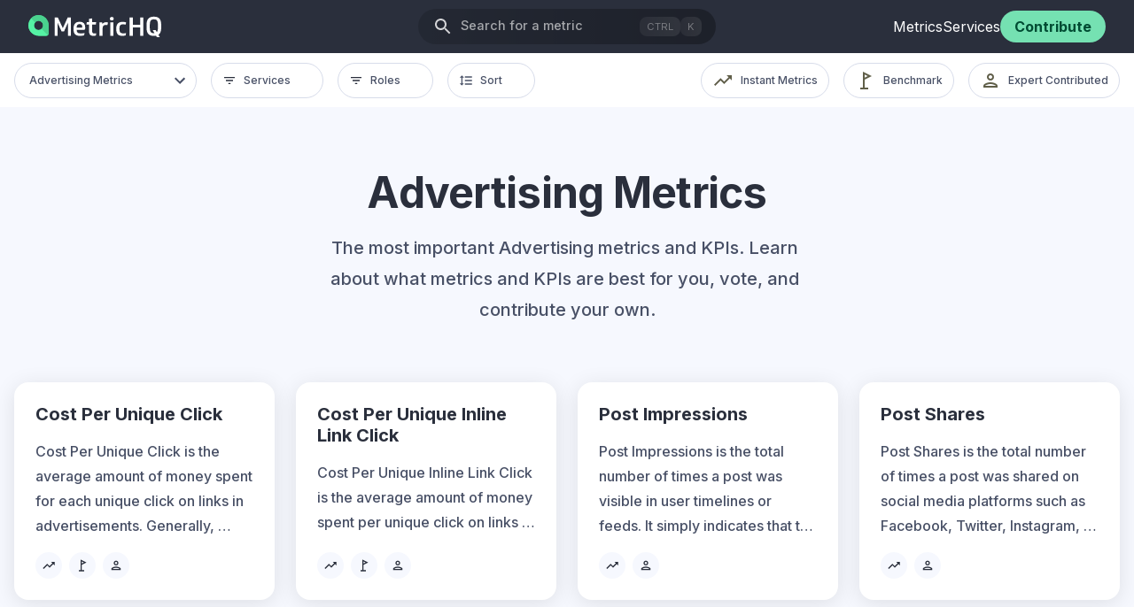

--- FILE ---
content_type: text/html; charset=utf-8
request_url: https://www.metrichq.org/category/advertising/3/
body_size: 21610
content:
<!DOCTYPE html><html lang="en"><head><meta charSet="utf-8"/><meta http-equiv="x-ua-compatible" content="ie=edge"/><meta name="viewport" content="width=device-width, initial-scale=1, shrink-to-fit=no"/><script type="text/javascript" id="consent-loader">
        window.consentListeners = []
        window.addConsentListenerExample = (callback) => {
            window.consentListeners.push(callback)
        }
      </script><script type="module" src="https://canary.klipfolio.com/gateway/pm-embed/js/embed-client.js"></script><meta name="generator" content="Gatsby 4.24.1"/><meta data-react-helmet="true" name="referrer" content="no-referrer-when-downgrade"/><meta data-react-helmet="true" name="description" content="The most important Advertising metrics and KPIs. Learn about what metrics and KPIs are best for you, vote, and contribute your own."/><meta data-react-helmet="true" property="og:title" content="Advertising Metrics - 3"/><meta data-react-helmet="true" property="og:description" content="The most important Advertising metrics and KPIs. Learn about what metrics and KPIs are best for you, vote, and contribute your own."/><meta data-react-helmet="true" property="og:type" content="website"/><meta data-react-helmet="true" property="og:url"/><meta data-react-helmet="true" name="twitter:card" content="summary"/><meta data-react-helmet="true" name="twitter:creator" content="@Klipfolio"/><meta data-react-helmet="true" name="twitter:title" content="Advertising Metrics - 3"/><meta data-react-helmet="true" name="twitter:description" content="The most important Advertising metrics and KPIs. Learn about what metrics and KPIs are best for you, vote, and contribute your own."/><meta data-react-helmet="true" name="og:image" content="https://images.klipfolio.com/metrichq/public/4135a7b7-f36f-4bd4-9f0a-37f14a6d3c78/OpenGraph.png"/><meta data-react-helmet="true" name="twitter:image" content="https://images.klipfolio.com/metrichq/public/4135a7b7-f36f-4bd4-9f0a-37f14a6d3c78/OpenGraph.png"/><meta name="theme-color" content="#00805D"/><style data-href="/styles.d2bb5c38afc3c39351a2.css" data-identity="gatsby-global-css">@font-face{font-family:klipfolio-icons;src:url([data-uri]) format("woff")}table{background:#fff;border-collapse:collapse;font-size:1rem;overflow:hidden;width:100%}thead{background:#d7dcea}tbody td,thead th{padding:1rem}</style><title data-react-helmet="true">Advertising Metrics - 3 | MetricHQ</title><link data-react-helmet="true" rel="canonical"/><style>.gatsby-image-wrapper{position:relative;overflow:hidden}.gatsby-image-wrapper picture.object-fit-polyfill{position:static!important}.gatsby-image-wrapper img{bottom:0;height:100%;left:0;margin:0;max-width:none;padding:0;position:absolute;right:0;top:0;width:100%;object-fit:cover}.gatsby-image-wrapper [data-main-image]{opacity:0;transform:translateZ(0);transition:opacity .25s linear;will-change:opacity}.gatsby-image-wrapper-constrained{display:inline-block;vertical-align:top}</style><noscript><style>.gatsby-image-wrapper noscript [data-main-image]{opacity:1!important}.gatsby-image-wrapper [data-placeholder-image]{opacity:0!important}</style></noscript><script type="module">const e="undefined"!=typeof HTMLImageElement&&"loading"in HTMLImageElement.prototype;e&&document.body.addEventListener("load",(function(e){const t=e.target;if(void 0===t.dataset.mainImage)return;if(void 0===t.dataset.gatsbyImageSsr)return;let a=null,n=t;for(;null===a&&n;)void 0!==n.parentNode.dataset.gatsbyImageWrapper&&(a=n.parentNode),n=n.parentNode;const o=a.querySelector("[data-placeholder-image]"),r=new Image;r.src=t.currentSrc,r.decode().catch((()=>{})).then((()=>{t.style.opacity=1,o&&(o.style.opacity=0,o.style.transition="opacity 500ms linear")}))}),!0);</script><link rel="icon" href="/favicon-32x32.png?v=205296930f4534547f8057dd58749a41" type="image/png"/><link rel="manifest" href="/manifest.webmanifest" crossorigin="anonymous"/><link rel="apple-touch-icon" sizes="48x48" href="/icons/icon-48x48.png?v=205296930f4534547f8057dd58749a41"/><link rel="apple-touch-icon" sizes="72x72" href="/icons/icon-72x72.png?v=205296930f4534547f8057dd58749a41"/><link rel="apple-touch-icon" sizes="96x96" href="/icons/icon-96x96.png?v=205296930f4534547f8057dd58749a41"/><link rel="apple-touch-icon" sizes="144x144" href="/icons/icon-144x144.png?v=205296930f4534547f8057dd58749a41"/><link rel="apple-touch-icon" sizes="192x192" href="/icons/icon-192x192.png?v=205296930f4534547f8057dd58749a41"/><link rel="apple-touch-icon" sizes="256x256" href="/icons/icon-256x256.png?v=205296930f4534547f8057dd58749a41"/><link rel="apple-touch-icon" sizes="384x384" href="/icons/icon-384x384.png?v=205296930f4534547f8057dd58749a41"/><link rel="apple-touch-icon" sizes="512x512" href="/icons/icon-512x512.png?v=205296930f4534547f8057dd58749a41"/><link rel="preconnect" href="https://fonts.googleapis.com" crossorigin="true"/><link rel="preconnect" href="https://fonts.gstatic.com" crossorigin="true"/><link rel="stylesheet" href="https://fonts.googleapis.com/css2?family=Inter:wght@300;400;500;600;700;800&amp;display=swap"/><style data-styled="" data-styled-version="5.3.6">*{margin:0;box-sizing:border-box;font-family:'Inter';}/*!sc*/
body{margin:0;background-color:#FFFFFF;height:100%;}/*!sc*/
.stop-scroll{height:100%;overflow:hidden;}/*!sc*/
#root{display:-webkit-box;display:-webkit-flex;display:-ms-flexbox;display:flex;}/*!sc*/
html{font-size:16px;font-family:"Inter","Helvetica Neue";-webkit-font-smoothing:antialiased;}/*!sc*/
.chart-container{width:100% !important;}/*!sc*/
.chart-root{width:100% !important;}/*!sc*/
.chart-credits{display:none;}/*!sc*/
input[type=search]::-ms-clear{display:none;width :0;height:0;}/*!sc*/
input[type=search]::-ms-reveal{display:none;width :0;height:0;}/*!sc*/
input[type="search"]::-webkit-search-decoration,input[type="search"]::-webkit-search-cancel-button,input[type="search"]::-webkit-search-results-button,input[type="search"]::-webkit-search-results-decoration{display:none;}/*!sc*/
data-styled.g1[id="sc-global-cIFvhX1"]{content:"sc-global-cIFvhX1,"}/*!sc*/
.hcnKUV{color:#2A2F3C;text-align:center;font-weight:700;font-family:"Inter","Helvetica Neue";font-size:3em;text-transform:none;-webkit-letter-spacing:-0.015em;-moz-letter-spacing:-0.015em;-ms-letter-spacing:-0.015em;letter-spacing:-0.015em;margin:8rem 0 1rem 0;-webkit-scroll-margin-top:150px;-moz-scroll-margin-top:150px;-ms-scroll-margin-top:150px;scroll-margin-top:150px;}/*!sc*/
.eUBtjE{color:#2A2F3C;font-weight:700;font-family:"Inter","Helvetica Neue";font-size:1.25em;text-transform:none;-webkit-letter-spacing:0em;-moz-letter-spacing:0em;-ms-letter-spacing:0em;letter-spacing:0em;-webkit-scroll-margin-top:150px;-moz-scroll-margin-top:150px;-ms-scroll-margin-top:150px;scroll-margin-top:150px;}/*!sc*/
.kxIINA{color:#FFFFFF;font-weight:700;font-family:"Inter","Helvetica Neue";font-size:1em;text-transform:none;-webkit-letter-spacing:0em;-moz-letter-spacing:0em;-ms-letter-spacing:0em;letter-spacing:0em;margin:0 0 0.5rem 0;-webkit-scroll-margin-top:150px;-moz-scroll-margin-top:150px;-ms-scroll-margin-top:150px;scroll-margin-top:150px;}/*!sc*/
.gtNiNJ{color:#FFFFFF;font-weight:700;font-family:"Inter","Helvetica Neue";font-size:1.25em;text-transform:none;-webkit-letter-spacing:0em;-moz-letter-spacing:0em;-ms-letter-spacing:0em;letter-spacing:0em;margin:0 0 0.5rem 0;-webkit-scroll-margin-top:150px;-moz-scroll-margin-top:150px;-ms-scroll-margin-top:150px;scroll-margin-top:150px;}/*!sc*/
data-styled.g2[id="heading__Heading-sc-1itvh1t-0"]{content:"hcnKUV,eUBtjE,kxIINA,gtNiNJ,"}/*!sc*/
.jZNzdA{color:#00805D;-webkit-text-decoration:none;text-decoration:none;-webkit-transition:all 300ms ease-out;transition:all 300ms ease-out;}/*!sc*/
.jZNzdA:hover{color:#014C33;cursor:pointer;}/*!sc*/
.kiZgQE{color:#00805D;-webkit-text-decoration:none;text-decoration:none;-webkit-transition:all 300ms ease-out;transition:all 300ms ease-out;margin:1rem 0 0 0;}/*!sc*/
.kiZgQE:hover{color:#014C33;cursor:pointer;}/*!sc*/
data-styled.g3[id="link__Link-sc-10jditp-0"]{content:"jZNzdA,kiZgQE,"}/*!sc*/
.jemIfd{width:30px;height:30px;border-radius:100%;display:grid;background:#F6F8FE;place-items:center;margin:0 0.25rem;}/*!sc*/
data-styled.g4[id="icons__CardIcon-sc-sk2pba-0"]{content:"jemIfd,"}/*!sc*/
.dUkpbM{display:grid;place-items:center;width:1.5rem;height:1.5rem;}/*!sc*/
.dUkpbM svg,.dUkpbM path{fill:inherit;}/*!sc*/
.kCmHQs{display:grid;place-items:center;margin:0 0 0 1rem;width:0.75rem;height:0.75rem;}/*!sc*/
.kCmHQs svg,.kCmHQs path{fill:inherit;}/*!sc*/
.hxmpmQ{display:grid;place-items:center;width:1rem;height:1rem;}/*!sc*/
.hxmpmQ svg,.hxmpmQ path{fill:inherit;}/*!sc*/
.hojXEI{display:grid;place-items:center;width:0.5rem;height:0.5rem;}/*!sc*/
.hojXEI svg,.hojXEI path{fill:inherit;}/*!sc*/
data-styled.g5[id="icons__Icon-sc-sk2pba-1"]{content:"dUkpbM,kCmHQs,hxmpmQ,hojXEI,"}/*!sc*/
.FgQXF{text-align:left;color:rgba(255,255,255,0.6);font-weight:500;font-family:"Inter","Helvetica Neue";font-size:0.9rem;line-height:1.5;text-transform:none;-webkit-letter-spacing:0em;-moz-letter-spacing:0em;-ms-letter-spacing:0em;letter-spacing:0em;margin:0 4rem 0 0.5rem;white-space:pre-wrap;}/*!sc*/
.FgQXF mark{color:#00805D;background:none;-webkit-text-decoration:underline;text-decoration:underline;}/*!sc*/
.cdZXRb{text-align:left;color:#485066;font-weight:500;font-family:"Inter","Helvetica Neue";font-size:0.75rem;text-transform:none;-webkit-letter-spacing:0em;-moz-letter-spacing:0em;-ms-letter-spacing:0em;letter-spacing:0em;white-space:pre-wrap;}/*!sc*/
.cdZXRb mark{color:#00805D;background:none;-webkit-text-decoration:underline;text-decoration:underline;}/*!sc*/
.kCXUGe{text-align:center;color:#485066;font-weight:500;font-family:"Inter","Helvetica Neue";font-size:1.25rem;line-height:1.75;text-transform:none;-webkit-letter-spacing:0em;-moz-letter-spacing:0em;-ms-letter-spacing:0em;letter-spacing:0em;white-space:pre-wrap;}/*!sc*/
.kCXUGe mark{color:#00805D;background:none;-webkit-text-decoration:underline;text-decoration:underline;}/*!sc*/
.kbogSx{text-align:left;color:#485066;font-weight:500;font-family:"Inter","Helvetica Neue";font-size:1rem;line-height:1.75;text-transform:none;-webkit-letter-spacing:0em;-moz-letter-spacing:0em;-ms-letter-spacing:0em;letter-spacing:0em;white-space:pre-wrap;display:-webkit-box;-webkit-line-clamp:4;-webkit-box-orient:vertical;overflow:hidden;}/*!sc*/
.kbogSx mark{color:#00805D;background:none;-webkit-text-decoration:underline;text-decoration:underline;}/*!sc*/
.kYQZtu{text-align:left;color:#485066;font-weight:500;font-family:"Inter","Helvetica Neue";font-size:1rem;line-height:1.75;text-transform:none;-webkit-letter-spacing:0em;-moz-letter-spacing:0em;-ms-letter-spacing:0em;letter-spacing:0em;white-space:pre-wrap;display:-webkit-box;-webkit-line-clamp:3;-webkit-box-orient:vertical;overflow:hidden;}/*!sc*/
.kYQZtu mark{color:#00805D;background:none;-webkit-text-decoration:underline;text-decoration:underline;}/*!sc*/
.cZLgPo{text-align:left;color:#485066;font-weight:700;font-family:"Inter","Helvetica Neue";font-size:1rem;text-transform:none;-webkit-letter-spacing:0em;-moz-letter-spacing:0em;-ms-letter-spacing:0em;letter-spacing:0em;white-space:pre-wrap;}/*!sc*/
.cZLgPo mark{color:#00805D;background:none;-webkit-text-decoration:underline;text-decoration:underline;}/*!sc*/
.kGxgRH{text-align:left;color:#FFFFFF;font-weight:500;font-family:"Inter","Helvetica Neue";font-size:1.25rem;line-height:1.75;text-transform:none;-webkit-letter-spacing:0em;-moz-letter-spacing:0em;-ms-letter-spacing:0em;letter-spacing:0em;white-space:pre-wrap;}/*!sc*/
.kGxgRH mark{color:#00805D;background:none;-webkit-text-decoration:underline;text-decoration:underline;}/*!sc*/
.hKfcut{text-align:left;color:#FFFFFF;font-weight:500;font-family:"Inter","Helvetica Neue";font-size:0.8rem;line-height:1.75;text-transform:none;-webkit-letter-spacing:0em;-moz-letter-spacing:0em;-ms-letter-spacing:0em;letter-spacing:0em;white-space:pre-wrap;}/*!sc*/
.hKfcut mark{color:#00805D;background:none;-webkit-text-decoration:underline;text-decoration:underline;}/*!sc*/
data-styled.g6[id="text__Text-sc-1cy7ej4-0"]{content:"FgQXF,cdZXRb,kCXUGe,kbogSx,kYQZtu,cZLgPo,kGxgRH,hKfcut,"}/*!sc*/
.icyVkn{display:-webkit-box;display:-webkit-flex;display:-ms-flexbox;display:flex;height:48px;width:35px;-webkit-align-items:center;-webkit-box-align:center;-ms-flex-align:center;align-items:center;}/*!sc*/
.icyVkn svg{width:30px;height:30px;margin:2px;border-radius:50%;}/*!sc*/
data-styled.g7[id="social__Social-sc-18f8dbm-0"]{content:"icyVkn,"}/*!sc*/
.fDEEmn{width:100%;background:#2a2f3c;color:#515151;padding:40px 0 10px;}/*!sc*/
data-styled.g8[id="footer__FooterSite-sc-11j8o1t-0"]{content:"fDEEmn,"}/*!sc*/
.cORUaB{width:100%;background:#1d1d1d;color:white;padding:1rem 0;line-height:1.2rem;}/*!sc*/
.cORUaB a{font-size:0.8rem;color:white;-webkit-text-decoration:none;text-decoration:none;margin:0 0.25rem;}/*!sc*/
data-styled.g9[id="footer__FooterCopyright-sc-11j8o1t-1"]{content:"cORUaB,"}/*!sc*/
.kZRqfB{max-width:1280px;padding:0 1rem;margin:auto;}/*!sc*/
@media screen and (max-width:1140px){.kZRqfB{padding:0 1rem;}}/*!sc*/
.kZRqfB a{color:#ffffff !important;}/*!sc*/
data-styled.g10[id="footer__FooterContainer-sc-11j8o1t-2"]{content:"kZRqfB,"}/*!sc*/
.ibGLOY{width:100%;margin-top:4rem;}/*!sc*/
.ibGLOY hr{width:100%;}/*!sc*/
.ibGLOY .link__Link-sc-10jditp-0{color:#515151;margin:0.5rem 0;font-size:0.9rem;}/*!sc*/
.ibGLOY .link__Link-sc-10jditp-0:hover{-webkit-text-decoration:underline;text-decoration:underline;}/*!sc*/
data-styled.g11[id="footer__Footer-sc-11j8o1t-3"]{content:"ibGLOY,"}/*!sc*/
.WZvzn{display:-webkit-box;display:-webkit-flex;display:-ms-flexbox;display:flex;-webkit-box-pack:center;-webkit-justify-content:center;-ms-flex-pack:center;justify-content:center;-webkit-align-items:center;-webkit-box-align:center;-ms-flex-align:center;align-items:center;font-size:1rem;font-family:"Inter","Helvetica Neue";font-weight:700;-webkit-letter-spacing:0em;-moz-letter-spacing:0em;-ms-letter-spacing:0em;letter-spacing:0em;background:#00805D;color:#FFFFFF;border:none;outline:none;cursor:pointer;padding:0.75em 1.5em 0.75em 1.5em;box-sizing:border-box;border-radius:1rem;-webkit-text-decoration:none;text-decoration:none;-webkit-transition:background 150ms ease-out,border-color 150ms ease-out,color 150ms ease-out;transition:background 150ms ease-out,border-color 150ms ease-out,color 150ms ease-out;}/*!sc*/
.WZvzn:hover{background:#014C33;border-color:none;color:white;}/*!sc*/
.WZvzn:active{background:#002E1F;border-color:none;}/*!sc*/
data-styled.g12[id="button__Button-sc-1wcue05-0"]{content:"WZvzn,"}/*!sc*/
.ZucVd{display:-webkit-box;display:-webkit-flex;display:-ms-flexbox;display:flex;-webkit-align-items:center;-webkit-box-align:center;-ms-flex-align:center;align-items:center;-webkit-flex-direction:column;-ms-flex-direction:column;flex-direction:column;margin:2rem 0 0 0;}/*!sc*/
.ZucTL{display:-webkit-box;display:-webkit-flex;display:-ms-flexbox;display:flex;-webkit-align-items:center;-webkit-box-align:center;-ms-flex-align:center;align-items:center;-webkit-flex-direction:column;-ms-flex-direction:column;flex-direction:column;margin:4rem 0 0 0;}/*!sc*/
data-styled.g17[id="layout__LayoutCenter-sc-poj4jv-0"]{content:"ZucVd,ZucTL,"}/*!sc*/
.kDGtB{display:-webkit-box;display:-webkit-flex;display:-ms-flexbox;display:flex;-webkit-flex-direction:row;-ms-flex-direction:row;flex-direction:row;-webkit-box-pack:justify;-webkit-justify-content:space-between;-ms-flex-pack:justify;justify-content:space-between;}/*!sc*/
.kraIVt{display:-webkit-box;display:-webkit-flex;display:-ms-flexbox;display:flex;-webkit-flex-direction:row;-ms-flex-direction:row;flex-direction:row;-webkit-box-pack:center;-webkit-justify-content:center;-ms-flex-pack:center;justify-content:center;}/*!sc*/
.hxtqbV{display:-webkit-box;display:-webkit-flex;display:-ms-flexbox;display:flex;-webkit-flex-direction:row;-ms-flex-direction:row;flex-direction:row;-webkit-flex-wrap:wrap;-ms-flex-wrap:wrap;flex-wrap:wrap;-webkit-box-pack:justify;-webkit-justify-content:space-between;-ms-flex-pack:justify;justify-content:space-between;margin:0 0 1rem 0;}/*!sc*/
.dnnqjM{display:-webkit-box;display:-webkit-flex;display:-ms-flexbox;display:flex;-webkit-flex-direction:row;-ms-flex-direction:row;flex-direction:row;-webkit-flex-wrap:wrap;-ms-flex-wrap:wrap;flex-wrap:wrap;-webkit-box-pack:start;-webkit-justify-content:flex-start;-ms-flex-pack:start;justify-content:flex-start;}/*!sc*/
.jWSlwx{display:-webkit-box;display:-webkit-flex;display:-ms-flexbox;display:flex;-webkit-flex-direction:row;-ms-flex-direction:row;flex-direction:row;-webkit-box-pack:start;-webkit-justify-content:flex-start;-ms-flex-pack:start;justify-content:flex-start;-webkit-align-items:center;-webkit-box-align:center;-ms-flex-align:center;align-items:center;margin:0 0 1rem 0rem;}/*!sc*/
.cQWEBP{display:-webkit-box;display:-webkit-flex;display:-ms-flexbox;display:flex;-webkit-flex-direction:row;-ms-flex-direction:row;flex-direction:row;-webkit-box-pack:start;-webkit-justify-content:flex-start;-ms-flex-pack:start;justify-content:flex-start;-webkit-align-items:center;-webkit-box-align:center;-ms-flex-align:center;align-items:center;}/*!sc*/
.jFNSTC{display:-webkit-box;display:-webkit-flex;display:-ms-flexbox;display:flex;-webkit-flex-direction:row;-ms-flex-direction:row;flex-direction:row;-webkit-flex-wrap:wrap;-ms-flex-wrap:wrap;flex-wrap:wrap;-webkit-box-pack:center;-webkit-justify-content:center;-ms-flex-pack:center;justify-content:center;-webkit-align-items:center;-webkit-box-align:center;-ms-flex-align:center;align-items:center;}/*!sc*/
data-styled.g19[id="layout__LayoutRow-sc-poj4jv-2"]{content:"kDGtB,kraIVt,hxtqbV,dnnqjM,jWSlwx,cQWEBP,jFNSTC,"}/*!sc*/
.lnBLiw{display:-webkit-box;display:-webkit-flex;display:-ms-flexbox;display:flex;-webkit-flex-direction:column;-ms-flex-direction:column;flex-direction:column;-webkit-align-items:flex-start;-webkit-box-align:flex-start;-ms-flex-align:flex-start;align-items:flex-start;margin:0rem 1rem 1rem 0rem;}/*!sc*/
.igjnqT{display:-webkit-box;display:-webkit-flex;display:-ms-flexbox;display:flex;-webkit-flex-direction:column;-ms-flex-direction:column;flex-direction:column;-webkit-align-items:flex-start;-webkit-box-align:flex-start;-ms-flex-align:flex-start;align-items:flex-start;}/*!sc*/
.huuWMo{display:-webkit-box;display:-webkit-flex;display:-ms-flexbox;display:flex;-webkit-flex-direction:column;-ms-flex-direction:column;flex-direction:column;-webkit-align-items:flex-start;-webkit-box-align:flex-start;-ms-flex-align:flex-start;align-items:flex-start;margin:0 1rem 0 1rem;}/*!sc*/
.ddyBa{display:-webkit-box;display:-webkit-flex;display:-ms-flexbox;display:flex;-webkit-flex-direction:column;-ms-flex-direction:column;flex-direction:column;-webkit-align-items:flex-start;-webkit-box-align:flex-start;-ms-flex-align:flex-start;align-items:flex-start;margin:0rem 1rem 0 1rem;}/*!sc*/
data-styled.g20[id="layout__LayoutColumn-sc-poj4jv-3"]{content:"lnBLiw,igjnqT,huuWMo,ddyBa,"}/*!sc*/
.jJmiZf{display:grid;width:100%;grid-template-columns:repeat(auto-fit,294px);grid-gap:1.5rem;margin:4rem 0 0 0rem;}/*!sc*/
@media only screen and (max-width:540px){.jJmiZf{grid-template-columns:1fr;}}/*!sc*/
data-styled.g21[id="layout__LayoutGrid-sc-poj4jv-4"]{content:"jJmiZf,"}/*!sc*/
.fvnybK{-webkit-align-items:center;-webkit-box-align:center;-ms-flex-align:center;align-items:center;display:-webkit-box;display:-webkit-flex;display:-ms-flexbox;display:flex;width:100%;-webkit-flex-direction:column;-ms-flex-direction:column;flex-direction:column;min-height:100vh;background:#f6f8fe;}/*!sc*/
.fvnybK main{max-width:1280px;padding:0 1rem 1rem 1rem;}/*!sc*/
@media only screen and (max-width:1140px){.fvnybK main{padding:0 1rem;}}/*!sc*/
data-styled.g22[id="layout__Layout-sc-poj4jv-5"]{content:"fvnybK,"}/*!sc*/
.kXZySc{display:-webkit-box;display:-webkit-flex;display:-ms-flexbox;display:flex;gap:0.25rem;opacity:0.4;-webkit-align-self:center;-ms-flex-item-align:center;align-self:center;}/*!sc*/
data-styled.g38[id="search-bar__HotkeyContainer-sc-j29fxy-1"]{content:"kXZySc,"}/*!sc*/
.fmPLaW{background:linear-gradient( 83.42deg,rgba(255,255,255,0.15) 14.53%,rgba(255,255,255,0.35) 243.09% );border-radius:0.5rem;padding:0.25rem 0.5rem;font-size:0.7rem;color:white;}/*!sc*/
data-styled.g39[id="search-bar__StyledHotkey-sc-j29fxy-2"]{content:"fmPLaW,"}/*!sc*/
.ghTyNt{background:none;border:none;outline:none;cursor:pointer;display:-webkit-box;display:-webkit-flex;display:-ms-flexbox;display:flex;padding:0;text-align:center;}/*!sc*/
.bKdPoz{background:none;border:none;outline:none;cursor:pointer;display:-webkit-box;display:-webkit-flex;display:-ms-flexbox;display:flex;padding:0;text-align:center;background:linear-gradient( 90deg,rgba(0,0,0,0.15) 4.55%,rgba(0,0,0,0.35) 132.5% );border-radius:2rem;padding:0.5rem 1rem;}/*!sc*/
data-styled.g40[id="search-bar__SearchNavButton-sc-j29fxy-3"]{content:"ghTyNt,bKdPoz,"}/*!sc*/
.fajJpn{display:-webkit-box;display:-webkit-flex;display:-ms-flexbox;display:flex;}/*!sc*/
data-styled.g61[id="search-bar__SearchBar-sc-j29fxy-24"]{content:"fajJpn,"}/*!sc*/
.bPHdrB{background:#75e1b2;color:#014c33;border-radius:2rem;padding:0.5rem 1rem;font-size:1rem;}/*!sc*/
data-styled.g66[id="header__StyledButton-sc-pyozvu-2"]{content:"bPHdrB,"}/*!sc*/
.SBkrs{width:100%;display:-webkit-box;display:-webkit-flex;display:-ms-flexbox;display:flex;-webkit-align-items:center;-webkit-box-align:center;-ms-flex-align:center;align-items:center;-webkit-box-pack:center;-webkit-justify-content:center;-ms-flex-pack:center;justify-content:center;height:60px;padding:0 1rem;margin:auto;display:-webkit-box;display:-webkit-flex;display:-ms-flexbox;display:flex;-webkit-align-items:center;-webkit-box-align:center;-ms-flex-align:center;align-items:center;position:relative;z-index:100;position:-webkit-sticky;position:sticky;top:0;background:rgb(42,47,60);}/*!sc*/
.SBkrs ul{margin:0;padding:0;list-style:none;height:100%;}/*!sc*/
data-styled.g67[id="header__Nav-sc-pyozvu-3"]{content:"SBkrs,"}/*!sc*/
.cfSwiq{display:-webkit-box;display:-webkit-flex;display:-ms-flexbox;display:flex;width:100%;height:100%;padding:0 1rem;border-radius:2rem;-webkit-align-items:center;-webkit-box-align:center;-ms-flex-align:center;align-items:center;}/*!sc*/
@media only screen and (min-width:961px){.cfSwiq{display:none;}}/*!sc*/
data-styled.g68[id="header__MobileNav-sc-pyozvu-4"]{content:"cfSwiq,"}/*!sc*/
.goKAxv{max-width:1280px;display:grid;grid-template-columns:1fr 2fr 1fr;-webkit-align-items:center;-webkit-box-align:center;-ms-flex-align:center;align-items:center;width:100%;height:100%;padding:0 1rem;border-radius:2rem;}/*!sc*/
@media only screen and (max-width:960px){.goKAxv{display:none;}}/*!sc*/
data-styled.g69[id="header__DesktopNav-sc-pyozvu-5"]{content:"goKAxv,"}/*!sc*/
.eDqdCJ{display:-webkit-box;display:-webkit-flex;display:-ms-flexbox;display:flex;-webkit-align-items:center;-webkit-box-align:center;-ms-flex-align:center;align-items:center;-webkit-box-pack:center;-webkit-justify-content:center;-ms-flex-pack:center;justify-content:center;}/*!sc*/
data-styled.g70[id="header__SearchWrapper-sc-pyozvu-6"]{content:"eDqdCJ,"}/*!sc*/
.jWliMT{height:100%;display:-webkit-box;display:-webkit-flex;display:-ms-flexbox;display:flex;-webkit-align-items:center;-webkit-box-align:center;-ms-flex-align:center;align-items:center;-webkit-box-pack:right;-webkit-justify-content:right;-ms-flex-pack:right;justify-content:right;justify-self:flex-end;width:-webkit-max-content;width:-moz-max-content;width:max-content;gap:1rem;}/*!sc*/
.jWliMT .links__NavLink-sc-cm28i3-1{white-space:nowrap;}/*!sc*/
data-styled.g71[id="header__CtaContainer-sc-pyozvu-7"]{content:"jWliMT,"}/*!sc*/
.gWYISZ{color:white;-webkit-transition:0.2s opacity;transition:0.2s opacity;}/*!sc*/
.gWYISZ:hover{color:white;opacity:0.8;}/*!sc*/
data-styled.g72[id="header__MenuLink-sc-pyozvu-8"]{content:"gWYISZ,"}/*!sc*/
@media (max-width:500px){.dxpyim{width:28px;overflow:hidden;}}/*!sc*/
data-styled.g74[id="header__LogoContainer-sc-pyozvu-10"]{content:"dxpyim,"}/*!sc*/
.gSyezQ{display:grid;grid-template-columns:156px 1fr 260px;max-width:1280px;height:61px;-webkit-align-items:center;-webkit-box-align:center;-ms-flex-align:center;align-items:center;width:100%;padding:0 1rem;}/*!sc*/
.gSyezQ .link__Link-sc-10jditp-0 > img{height:50px;}/*!sc*/
.gSyezQ .search-bar__SearchBar-sc-j29fxy-24{margin-left:2rem;}/*!sc*/
data-styled.g75[id="header__Header-sc-pyozvu-11"]{content:"gSyezQ,"}/*!sc*/
.gySyAY{margin-bottom:1rem;}/*!sc*/
data-styled.g81[id="card__CardHeader-sc-117w0zw-0"]{content:"gySyAY,"}/*!sc*/
.eGQjLt{display:-webkit-box;display:-webkit-flex;display:-ms-flexbox;display:flex;-webkit-flex-direction:column;-ms-flex-direction:column;flex-direction:column;-webkit-flex:1;-ms-flex:1;flex:1;min-width:0;}/*!sc*/
data-styled.g82[id="card__CardBody-sc-117w0zw-1"]{content:"eGQjLt,"}/*!sc*/
.kjOuAu{display:-webkit-box;display:-webkit-flex;display:-ms-flexbox;display:flex;margin-top:1rem;}/*!sc*/
.kjOuAu .link__Link-sc-10jditp-0{color:#485066;display:-webkit-box;display:-webkit-flex;display:-ms-flexbox;display:flex;-webkit-box-pack:justify;-webkit-justify-content:space-between;-ms-flex-pack:justify;justify-content:space-between;width:100%;}/*!sc*/
.kjOuAu .link__Link-sc-10jditp-0 .icons__Icon-sc-sk2pba-1{fill:#485066;}/*!sc*/
.kjOuAu .link__Link-sc-10jditp-0:hover{color:#34AD78;}/*!sc*/
.kjOuAu .link__Link-sc-10jditp-0:hover .icons__Icon-sc-sk2pba-1{fill:#34AD78;}/*!sc*/
data-styled.g84[id="card__CardFooter-sc-117w0zw-3"]{content:"kjOuAu,"}/*!sc*/
.bcbOYs{display:-webkit-box;display:-webkit-flex;display:-ms-flexbox;display:flex;-webkit-flex-direction:column;-ms-flex-direction:column;flex-direction:column;box-sizing:border-box;background:white;box-shadow:0px 4px 24px rgba(0,0,0,0.1);border-radius:1rem;min-height:229px;padding:1.5em;margin:0rem 0rem 0rem 0rem;-webkit-transition:all 200ms ease;transition:all 200ms ease;}/*!sc*/
.bcbOYs:hover{box-shadow:0px 4px 40px rgba(0,0,0,0.2);}/*!sc*/
@media only screen and (max-width:540px){.bcbOYs{width:100%;}}/*!sc*/
data-styled.g88[id="card__Card-sc-117w0zw-7"]{content:"bcbOYs,"}/*!sc*/
.ezCBxC{width:100%;margin-left:-16px;display:-webkit-box;display:-webkit-flex;display:-ms-flexbox;display:flex;-webkit-align-items:center;-webkit-box-align:center;-ms-flex-align:center;align-items:center;-webkit-box-pack:center;-webkit-justify-content:center;-ms-flex-pack:center;justify-content:center;margin-bottom:3.5rem;position:fixed;height:61px;top:60px;background:white;z-index:50;}/*!sc*/
@media only screen and (min-width:1281px){.ezCBxC{margin-left:calc((100vw - 1280px + 34px) / -2);width:100vw;}}/*!sc*/
data-styled.g122[id="sub-nav__SubNavContainer-sc-11zb34b-0"]{content:"ezCBxC,"}/*!sc*/
.xlnaW{max-width:1280px;padding:0 1rem;display:-webkit-box;display:-webkit-flex;display:-ms-flexbox;display:flex;width:100%;}/*!sc*/
data-styled.g123[id="sub-nav__SubNav-sc-11zb34b-1"]{content:"xlnaW,"}/*!sc*/
.koIpZQ{display:-webkit-box;display:-webkit-flex;display:-ms-flexbox;display:flex;-webkit-flex-wrap:wrap;-ms-flex-wrap:wrap;flex-wrap:wrap;}/*!sc*/
data-styled.g167[id="pagination__PaginationContainer-sc-7xgvee-0"]{content:"koIpZQ,"}/*!sc*/
.gFCdDj{margin:0em 1em;}/*!sc*/
.gFCdDj a,.gFCdDj .anchor{display:-webkit-box;display:-webkit-flex;display:-ms-flexbox;display:flex;-webkit-text-decoration:none;text-decoration:none;padding:0.1875em 0.5em;margin-bottom:1rem;cursor:pointer;-webkit-transition:background 150ms ease-out;transition:background 150ms ease-out;}/*!sc*/
.gFCdDj a:hover,.gFCdDj .anchor:hover{background:#F6F8FE;}/*!sc*/
.gFCdDj .text__Text-sc-1cy7ej4-0{color:#000000;}/*!sc*/
.bZOgSS{margin:0em 1em;}/*!sc*/
.bZOgSS a,.bZOgSS .anchor{display:-webkit-box;display:-webkit-flex;display:-ms-flexbox;display:flex;-webkit-text-decoration:none;text-decoration:none;pointer-events:none;padding:0.1875em 0.5em;background:#E8FDE2;margin-bottom:1rem;cursor:pointer;-webkit-transition:background 150ms ease-out;transition:background 150ms ease-out;}/*!sc*/
.bZOgSS a:hover,.bZOgSS .anchor:hover{background:#F6F8FE;}/*!sc*/
.bZOgSS .text__Text-sc-1cy7ej4-0{color:#000000;}/*!sc*/
data-styled.g168[id="pagination__StyledPaginationContainer-sc-7xgvee-1"]{content:"gFCdDj,bZOgSS,"}/*!sc*/
.kRySxT{position:relative;}/*!sc*/
data-styled.g169[id="dropdown__StyledDropdownContainer-sc-1skgxxw-0"]{content:"kRySxT,"}/*!sc*/
.cCjKLh{display:grid;place-items:center;width:1rem;height:1rem;border-radius:50%;background:#F6F8FE;margin-left:0.5rem;-webkit-transition:all ease 150ms;transition:all ease 150ms;visibility:hidden;}/*!sc*/
.cCjKLh .icons__Icon-sc-sk2pba-1{-webkit-filter:opacity(80%);filter:opacity(80%);}/*!sc*/
.cCjKLh:hover{background:#D7DCEA !important;}/*!sc*/
.cCjKLh:hover .icons__Icon-sc-sk2pba-1{-webkit-filter:opacity(100%) brightness(60%);filter:opacity(100%) brightness(60%);}/*!sc*/
data-styled.g170[id="dropdown__ClearRefinements-sc-1skgxxw-1"]{content:"cCjKLh,"}/*!sc*/
.eQyVRb{font-size:0.75rem;background:#FFFFFF;cursor:pointer;border:1px solid #D7DCEA;box-sizing:border-box;border-radius:2rem;padding:0.75rem 0.75rem 0.75rem 1rem;color:#485066;line-height:1rem;display:-webkit-box;display:-webkit-flex;display:-ms-flexbox;display:flex;-webkit-align-items:center;-webkit-box-align:center;-ms-flex-align:center;align-items:center;min-width:206px;height:40px;font-weight:500;-webkit-transition:all ease 150ms;transition:all ease 150ms;}/*!sc*/
.eQyVRb:hover{background:#F6F8FE;box-shadow:0px 0px 40px rgba(0,0,0,0.1);}/*!sc*/
.eQyVRb:hover .dropdown__ClearRefinements-sc-1skgxxw-1{background:white;}/*!sc*/
.hPTbxl{font-size:0.75rem;background:#FFFFFF;cursor:pointer;border:1px solid #D7DCEA;box-sizing:border-box;border-radius:2rem;padding:0.75rem 0.75rem 0.75rem 0.75rem;color:#485066;line-height:1rem;display:-webkit-box;display:-webkit-flex;display:-ms-flexbox;display:flex;-webkit-align-items:center;-webkit-box-align:center;-ms-flex-align:center;align-items:center;min-width:auto;height:40px;font-weight:500;-webkit-transition:all ease 150ms;transition:all ease 150ms;}/*!sc*/
.hPTbxl span{margin-left:0.5rem;}/*!sc*/
.hPTbxl:hover{background:#F6F8FE;}/*!sc*/
.hPTbxl:hover .dropdown__ClearRefinements-sc-1skgxxw-1{background:white;}/*!sc*/
data-styled.g171[id="dropdown__StyledDropdownButton-sc-1skgxxw-2"]{content:"eQyVRb,hPTbxl,"}/*!sc*/
.etUlrX{display:-webkit-box;display:-webkit-flex;display:-ms-flexbox;display:flex;position:relative;}/*!sc*/
data-styled.g172[id="dropdown__IconContainer-sc-1skgxxw-3"]{content:"etUlrX,"}/*!sc*/
.onVHv{position:absolute;top:calc(100% + 0.5rem);overflow:hidden;box-shadow:0px 0px 40px rgba(0,0,0,0.1);border-radius:16px;border:1px solid #D7DCEA;display:none;left:0;}/*!sc*/
data-styled.g174[id="dropdown__DropdownListContainer-sc-1skgxxw-5"]{content:"onVHv,"}/*!sc*/
.fMvtiV{background:#FFFFFF;box-sizing:border-box;list-style:none;max-height:380px;-webkit-flex-direction:column;-ms-flex-direction:column;flex-direction:column;display:-webkit-box;display:-webkit-flex;display:-ms-flexbox;display:flex;min-width:206px;overflow-y:auto;padding:0.5rem 0;}/*!sc*/
data-styled.g175[id="dropdown__StyledDropdownList-sc-1skgxxw-6"]{content:"fMvtiV,"}/*!sc*/
.zcbNT{font-size:0.75rem;color:#000;padding:0.5rem 1.5rem;line-height:1.5rem;cursor:pointer;-webkit-transition:all ease 100ms;transition:all ease 100ms;white-space:nowrap;display:-webkit-box;display:-webkit-flex;display:-ms-flexbox;display:flex;margin:0;}/*!sc*/
.zcbNT .link__Link-sc-10jditp-0{color:#000;font-size:0.75rem;line-height:1.5rem;-webkit-flex:1;-ms-flex:1;flex:1;display:-webkit-box;display:-webkit-flex;display:-ms-flexbox;display:flex;-webkit-align-items:center;-webkit-box-align:center;-ms-flex-align:center;align-items:center;}/*!sc*/
.zcbNT:hover{background:#F6F8FE;}/*!sc*/
data-styled.g176[id="dropdown__Li-sc-1skgxxw-7"]{content:"zcbNT,"}/*!sc*/
.bRFSBF{background:#F6F8FE;color:#34AD78;}/*!sc*/
.bRFSBF .link__Link-sc-10jditp-0{color:#34AD78;}/*!sc*/
data-styled.g177[id="dropdown__LiSingle-sc-1skgxxw-8"]{content:"bRFSBF,"}/*!sc*/
.itmgMs{-webkit-align-items:center;-webkit-box-align:center;-ms-flex-align:center;align-items:center;}/*!sc*/
data-styled.g178[id="dropdown__LiMultiple-sc-1skgxxw-9"]{content:"itmgMs,"}/*!sc*/
.gGfeoX{background:#F6F8FE;border:1px solid #D7DCEA;min-width:1rem;min-height:1rem;box-sizing:border-box;border-radius:4px;margin-right:0.5rem;position:relative;}/*!sc*/
data-styled.g179[id="dropdown__Checkbox-sc-1skgxxw-10"]{content:"gGfeoX,"}/*!sc*/
.dEJqv{display:-webkit-box;display:-webkit-flex;display:-ms-flexbox;display:flex;-webkit-align-items:center;-webkit-box-align:center;-ms-flex-align:center;align-items:center;border-radius:2rem;border:1px solid #D7DCEA;padding:0.5rem 0.75rem;max-height:40px;-webkit-user-select:none;-moz-user-select:none;-ms-user-select:none;user-select:none;cursor:pointer;-webkit-transition:all ease 200ms;transition:all ease 200ms;}/*!sc*/
.dEJqv .icons__Icon-sc-sk2pba-1{-webkit-filter:invert(30%) sepia(10%) saturate(1304%) hue-rotate(186deg) brightness(89%) contrast(83%);filter:invert(30%) sepia(10%) saturate(1304%) hue-rotate(186deg) brightness(89%) contrast(83%);}/*!sc*/
.dEJqv span{margin-left:0.5rem;}/*!sc*/
.dEJqv:hover{background:#F6F8FE;}/*!sc*/
data-styled.g180[id="toggle__Toggle-sc-g7h9bm-0"]{content:"dEJqv,"}/*!sc*/
@media only screen and (max-width:540px){.LndgA .side-grid{grid-template-columns:1fr;}}/*!sc*/
@media only screen and (max-width:960px){.LndgA .hide-filters{display:none;}}/*!sc*/
.LndgA #category_list{margin-left:-1rem;}/*!sc*/
data-styled.g181[id="all-metrics__AllMetricPageStyle-sc-qif2gk-0"]{content:"LndgA,"}/*!sc*/
</style><script>window.dataLayer = window.dataLayer || [];window.dataLayer.push({"platform":"gatsby"}); (function(w,d,s,l,i){w[l]=w[l]||[];w[l].push({'gtm.start': new Date().getTime(),event:'gtm.js'});var f=d.getElementsByTagName(s)[0], j=d.createElement(s),dl=l!='dataLayer'?'&l='+l:'';j.async=true;j.src= 'https://www.googletagmanager.com/gtm.js?id='+i+dl+'';f.parentNode.insertBefore(j,f); })(window,document,'script','dataLayer', 'GTM-M4TLGXB');</script><link rel="sitemap" type="application/xml" href="/sitemap/sitemap-index.xml"/></head><body><noscript><iframe src="https://www.googletagmanager.com/ns.html?id=GTM-M4TLGXB" height="0" width="0" style="display: none; visibility: hidden" aria-hidden="true"></iframe></noscript><div id="___gatsby"><div style="outline:none" tabindex="-1" id="gatsby-focus-wrapper"><div class="layout__Layout-sc-poj4jv-5 all-metrics__AllMetricPageStyle-sc-qif2gk-0 fvnybK LndgA"><nav class="header__Nav-sc-pyozvu-3 SBkrs"><div class="header__MobileNav-sc-pyozvu-4 cfSwiq"><a class="link__Link-sc-10jditp-0 jZNzdA" href="/"><div class="header__LogoContainer-sc-pyozvu-10 dxpyim"><img src="[data-uri]" width="150" alt="MetricHQ Logo" style="margin-top:3px"/></div></a><div style="flex:1"></div><div class="header__CtaContainer-sc-pyozvu-7 jWliMT"><a target="" rel="noreferrer" class="link__Link-sc-10jditp-0 header__MenuLink-sc-pyozvu-8 jZNzdA gWYISZ" href="/all-metrics/" title="Metrics">Metrics</a><a target="" rel="noreferrer" class="link__Link-sc-10jditp-0 header__MenuLink-sc-pyozvu-8 jZNzdA gWYISZ" href="/all-services/" title="Services">Services</a><button class="search-bar__SearchNavButton-sc-j29fxy-3 ghTyNt"><img src="[data-uri]" class="icons__Icon-sc-sk2pba-1 dUkpbM icon-search-white" size="1.5" style="opacity:0.8" alt="search-white icon"/></button></div></div><div class="header__DesktopNav-sc-pyozvu-5 goKAxv"><a class="link__Link-sc-10jditp-0 jZNzdA" href="/"><img src="[data-uri]" width="150" alt="MetricHQ Logo" style="margin-top:3px"/></a><div class="header__SearchWrapper-sc-pyozvu-6 eDqdCJ"><button class="search-bar__SearchNavButton-sc-j29fxy-3 bKdPoz"><img src="[data-uri]" class="icons__Icon-sc-sk2pba-1 dUkpbM icon-search-white" size="1.5" style="opacity:0.8" alt="search-white icon"/><span color="rgba(255, 255, 255, 0.6)" class="text__Text-sc-1cy7ej4-0 FgQXF">Search for a metric</span><div class="search-bar__HotkeyContainer-sc-j29fxy-1 kXZySc"><span class="search-bar__StyledHotkey-sc-j29fxy-2 fmPLaW">CTRL</span><span class="search-bar__StyledHotkey-sc-j29fxy-2 fmPLaW">K</span></div></button></div><div class="header__CtaContainer-sc-pyozvu-7 jWliMT"><a target="" rel="noreferrer" class="link__Link-sc-10jditp-0 header__MenuLink-sc-pyozvu-8 jZNzdA gWYISZ" href="/all-metrics/" title="Metrics">Metrics</a><a target="" rel="noreferrer" class="link__Link-sc-10jditp-0 header__MenuLink-sc-pyozvu-8 jZNzdA gWYISZ" href="/all-services/" title="Services">Services</a><a target="" rel="noreferrer" class="link__Link-sc-10jditp-0 jZNzdA button__Button-sc-1wcue05-0 header__StyledButton-sc-pyozvu-2 WZvzn bPHdrB" href="/contribute/">Contribute</a></div></div></nav><main style="width:100%;flex:1"><div class="sub-nav__SubNavContainer-sc-11zb34b-0 ezCBxC"><div class="sub-nav__SubNav-sc-11zb34b-1 xlnaW"><div style="flex:1" class="layout__LayoutRow-sc-poj4jv-2 kDGtB"><div class="layout__LayoutRow-sc-poj4jv-2 kraIVt"><div style="margin-right:1rem" class="dropdown__StyledDropdownContainer-sc-1skgxxw-0 kRySxT"><button class="dropdown__StyledDropdownButton-sc-1skgxxw-2 eQyVRb"><span>Advertising  Metrics</span><div style="width:1.5rem"></div><div style="flex:1"></div><img src="[data-uri]" class="icons__Icon-sc-sk2pba-1 kCmHQs icon-chevron-down-line" margin="L1" alt="chevron-down-line icon"/></button><div class="dropdown__DropdownListContainer-sc-1skgxxw-5 onVHv"><ul height="0" class="dropdown__StyledDropdownList-sc-1skgxxw-6 fMvtiV"><li class="dropdown__Li-sc-1skgxxw-7 dropdown__LiSingle-sc-1skgxxw-8 zcbNT"><a class="link__Link-sc-10jditp-0 jZNzdA" href="/all-metrics/">All metrics categories</a></li><li class="dropdown__Li-sc-1skgxxw-7 dropdown__LiSingle-sc-1skgxxw-8 zcbNT"><a class="link__Link-sc-10jditp-0 jZNzdA" href="/category/finance/">Finance</a></li><li class="dropdown__Li-sc-1skgxxw-7 dropdown__LiSingle-sc-1skgxxw-8 zcbNT"><a class="link__Link-sc-10jditp-0 jZNzdA" href="/category/marketing/">Marketing</a></li><li class="dropdown__Li-sc-1skgxxw-7 dropdown__LiSingle-sc-1skgxxw-8 zcbNT"><a class="link__Link-sc-10jditp-0 jZNzdA" href="/category/sales/">Sales</a></li><li class="dropdown__Li-sc-1skgxxw-7 dropdown__LiSingle-sc-1skgxxw-8 zcbNT"><a class="link__Link-sc-10jditp-0 jZNzdA" href="/category/saas/">SaaS</a></li><li class="dropdown__Li-sc-1skgxxw-7 dropdown__LiSingle-sc-1skgxxw-8 zcbNT"><a class="link__Link-sc-10jditp-0 jZNzdA" href="/category/benchmarks/">Metrics with Benchmarks</a></li><li selected="" class="dropdown__Li-sc-1skgxxw-7 dropdown__LiSingle-sc-1skgxxw-8 zcbNT bRFSBF"><a class="link__Link-sc-10jditp-0 jZNzdA" href="/category/advertising/">Advertising</a></li><li class="dropdown__Li-sc-1skgxxw-7 dropdown__LiSingle-sc-1skgxxw-8 zcbNT"><a class="link__Link-sc-10jditp-0 jZNzdA" href="/category/customer-success/">Customer Success</a></li><li class="dropdown__Li-sc-1skgxxw-7 dropdown__LiSingle-sc-1skgxxw-8 zcbNT"><a class="link__Link-sc-10jditp-0 jZNzdA" href="/category/social-media/">Social Media</a></li><li class="dropdown__Li-sc-1skgxxw-7 dropdown__LiSingle-sc-1skgxxw-8 zcbNT"><a class="link__Link-sc-10jditp-0 jZNzdA" href="/category/retail/">Retail</a></li><li class="dropdown__Li-sc-1skgxxw-7 dropdown__LiSingle-sc-1skgxxw-8 zcbNT"><a class="link__Link-sc-10jditp-0 jZNzdA" href="/category/product-management/">Product Management</a></li><li class="dropdown__Li-sc-1skgxxw-7 dropdown__LiSingle-sc-1skgxxw-8 zcbNT"><a class="link__Link-sc-10jditp-0 jZNzdA" href="/category/new/">New</a></li><li class="dropdown__Li-sc-1skgxxw-7 dropdown__LiSingle-sc-1skgxxw-8 zcbNT"><a class="link__Link-sc-10jditp-0 jZNzdA" href="/category/e-commerce/">E-Commerce</a></li><li class="dropdown__Li-sc-1skgxxw-7 dropdown__LiSingle-sc-1skgxxw-8 zcbNT"><a class="link__Link-sc-10jditp-0 jZNzdA" href="/category/support/">Support</a></li><li class="dropdown__Li-sc-1skgxxw-7 dropdown__LiSingle-sc-1skgxxw-8 zcbNT"><a class="link__Link-sc-10jditp-0 jZNzdA" href="/category/seo-sem/">SEO / SEM</a></li><li class="dropdown__Li-sc-1skgxxw-7 dropdown__LiSingle-sc-1skgxxw-8 zcbNT"><a class="link__Link-sc-10jditp-0 jZNzdA" href="/category/human-resources/">Human Resources</a></li><li class="dropdown__Li-sc-1skgxxw-7 dropdown__LiSingle-sc-1skgxxw-8 zcbNT"><a class="link__Link-sc-10jditp-0 jZNzdA" href="/category/call-center/">Call Center</a></li><li class="dropdown__Li-sc-1skgxxw-7 dropdown__LiSingle-sc-1skgxxw-8 zcbNT"><a class="link__Link-sc-10jditp-0 jZNzdA" href="/category/manufacturing/">Manufacturing</a></li><li class="dropdown__Li-sc-1skgxxw-7 dropdown__LiSingle-sc-1skgxxw-8 zcbNT"><a class="link__Link-sc-10jditp-0 jZNzdA" href="/category/validated-metrics/">Validated</a></li><li class="dropdown__Li-sc-1skgxxw-7 dropdown__LiSingle-sc-1skgxxw-8 zcbNT"><a class="link__Link-sc-10jditp-0 jZNzdA" href="/category/fundamental/">Fundamental</a></li><li class="dropdown__Li-sc-1skgxxw-7 dropdown__LiSingle-sc-1skgxxw-8 zcbNT"><a class="link__Link-sc-10jditp-0 jZNzdA" href="/category/inventory-management/">Inventory Management</a></li><li class="dropdown__Li-sc-1skgxxw-7 dropdown__LiSingle-sc-1skgxxw-8 zcbNT"><a class="link__Link-sc-10jditp-0 jZNzdA" href="/category/supply-chain/">Supply Chain</a></li><li class="dropdown__Li-sc-1skgxxw-7 dropdown__LiSingle-sc-1skgxxw-8 zcbNT"><a class="link__Link-sc-10jditp-0 jZNzdA" href="/category/productivity/">Productivity</a></li><li class="dropdown__Li-sc-1skgxxw-7 dropdown__LiSingle-sc-1skgxxw-8 zcbNT"><a class="link__Link-sc-10jditp-0 jZNzdA" href="/category/healthcare/">Healthcare</a></li><li class="dropdown__Li-sc-1skgxxw-7 dropdown__LiSingle-sc-1skgxxw-8 zcbNT"><a class="link__Link-sc-10jditp-0 jZNzdA" href="/category/top-best-finance-kpis/">Top 5 Finance</a></li><li class="dropdown__Li-sc-1skgxxw-7 dropdown__LiSingle-sc-1skgxxw-8 zcbNT"><a class="link__Link-sc-10jditp-0 jZNzdA" href="/category/top-best-marketing-kpis/">Top 5 Marketing</a></li><li class="dropdown__Li-sc-1skgxxw-7 dropdown__LiSingle-sc-1skgxxw-8 zcbNT"><a class="link__Link-sc-10jditp-0 jZNzdA" href="/category/top-best-sales-kpis/">Top 5 Sales</a></li><li class="dropdown__Li-sc-1skgxxw-7 dropdown__LiSingle-sc-1skgxxw-8 zcbNT"><a class="link__Link-sc-10jditp-0 jZNzdA" href="/category/top-best-email-marketing-kpis/">Top 5 Email Marketing</a></li><li class="dropdown__Li-sc-1skgxxw-7 dropdown__LiSingle-sc-1skgxxw-8 zcbNT"><a class="link__Link-sc-10jditp-0 jZNzdA" href="/category/operations/">Operations</a></li><li class="dropdown__Li-sc-1skgxxw-7 dropdown__LiSingle-sc-1skgxxw-8 zcbNT"><a class="link__Link-sc-10jditp-0 jZNzdA" href="/category/loyalty/">Loyalty</a></li><li class="dropdown__Li-sc-1skgxxw-7 dropdown__LiSingle-sc-1skgxxw-8 zcbNT"><a class="link__Link-sc-10jditp-0 jZNzdA" href="/category/top-best-smb-efficiency-kpis/">Top 5 Efficiency Metrics for SMBs</a></li><li class="dropdown__Li-sc-1skgxxw-7 dropdown__LiSingle-sc-1skgxxw-8 zcbNT"><a class="link__Link-sc-10jditp-0 jZNzdA" href="/category/devops/">DevOps</a></li><li class="dropdown__Li-sc-1skgxxw-7 dropdown__LiSingle-sc-1skgxxw-8 zcbNT"><a class="link__Link-sc-10jditp-0 jZNzdA" href="/category/top-best-smb-growth-kpis/">Top 5 Growth Metrics for SMBs</a></li><li class="dropdown__Li-sc-1skgxxw-7 dropdown__LiSingle-sc-1skgxxw-8 zcbNT"><a class="link__Link-sc-10jditp-0 jZNzdA" href="/category/top-best-cro-kpis/">Top 5 CRO</a></li><li class="dropdown__Li-sc-1skgxxw-7 dropdown__LiSingle-sc-1skgxxw-8 zcbNT"><a class="link__Link-sc-10jditp-0 jZNzdA" href="/category/professional-services/">Professional Services</a></li><li class="dropdown__Li-sc-1skgxxw-7 dropdown__LiSingle-sc-1skgxxw-8 zcbNT"><a class="link__Link-sc-10jditp-0 jZNzdA" href="/category/resource-planning/">Resource Planning</a></li><li class="dropdown__Li-sc-1skgxxw-7 dropdown__LiSingle-sc-1skgxxw-8 zcbNT"><a class="link__Link-sc-10jditp-0 jZNzdA" href="/category/legal/">Legal</a></li></ul></div></div><div style="margin-right:1rem" class="dropdown__StyledDropdownContainer-sc-1skgxxw-0 kRySxT hide-filters"><button class="dropdown__StyledDropdownButton-sc-1skgxxw-2 hPTbxl"><div class="dropdown__IconContainer-sc-1skgxxw-3 etUlrX"><img src="[data-uri]" class="icons__Icon-sc-sk2pba-1 hxmpmQ icon-sort" size="1" alt="sort icon"/></div><span>Services</span><div class="dropdown__ClearRefinements-sc-1skgxxw-1 cCjKLh"><img src="[data-uri]" class="icons__Icon-sc-sk2pba-1 hojXEI icon-close" alt="close icon"/></div><div style="flex:1"></div></button><div class="dropdown__DropdownListContainer-sc-1skgxxw-5 onVHv"><ul height="0" class="dropdown__StyledDropdownList-sc-1skgxxw-6 fMvtiV"><li class="dropdown__Li-sc-1skgxxw-7 dropdown__LiMultiple-sc-1skgxxw-9 zcbNT itmgMs"><a class="link__Link-sc-10jditp-0 jZNzdA" href="/all-metrics-filter/?service=QuickBooks&amp;category=Advertising"><div class="dropdown__Checkbox-sc-1skgxxw-10 gGfeoX"></div>QuickBooks</a></li><li class="dropdown__Li-sc-1skgxxw-7 dropdown__LiMultiple-sc-1skgxxw-9 zcbNT itmgMs"><a class="link__Link-sc-10jditp-0 jZNzdA" href="/all-metrics-filter/?service=HubSpot&amp;category=Advertising"><div class="dropdown__Checkbox-sc-1skgxxw-10 gGfeoX"></div>HubSpot</a></li><li class="dropdown__Li-sc-1skgxxw-7 dropdown__LiMultiple-sc-1skgxxw-9 zcbNT itmgMs"><a class="link__Link-sc-10jditp-0 jZNzdA" href="/all-metrics-filter/?service=Google Analytics 4&amp;category=Advertising"><div class="dropdown__Checkbox-sc-1skgxxw-10 gGfeoX"></div>Google Analytics 4</a></li><li class="dropdown__Li-sc-1skgxxw-7 dropdown__LiMultiple-sc-1skgxxw-9 zcbNT itmgMs"><a class="link__Link-sc-10jditp-0 jZNzdA" href="/all-metrics-filter/?service=Instagram Business&amp;category=Advertising"><div class="dropdown__Checkbox-sc-1skgxxw-10 gGfeoX"></div>Instagram Business</a></li><li class="dropdown__Li-sc-1skgxxw-7 dropdown__LiMultiple-sc-1skgxxw-9 zcbNT itmgMs"><a class="link__Link-sc-10jditp-0 jZNzdA" href="/all-metrics-filter/?service=Zendesk&amp;category=Advertising"><div class="dropdown__Checkbox-sc-1skgxxw-10 gGfeoX"></div>Zendesk</a></li><li class="dropdown__Li-sc-1skgxxw-7 dropdown__LiMultiple-sc-1skgxxw-9 zcbNT itmgMs"><a class="link__Link-sc-10jditp-0 jZNzdA" href="/all-metrics-filter/?service=Salesforce&amp;category=Advertising"><div class="dropdown__Checkbox-sc-1skgxxw-10 gGfeoX"></div>Salesforce</a></li><li class="dropdown__Li-sc-1skgxxw-7 dropdown__LiMultiple-sc-1skgxxw-9 zcbNT itmgMs"><a class="link__Link-sc-10jditp-0 jZNzdA" href="/all-metrics-filter/?service=Shopify&amp;category=Advertising"><div class="dropdown__Checkbox-sc-1skgxxw-10 gGfeoX"></div>Shopify</a></li><li class="dropdown__Li-sc-1skgxxw-7 dropdown__LiMultiple-sc-1skgxxw-9 zcbNT itmgMs"><a class="link__Link-sc-10jditp-0 jZNzdA" href="/all-metrics-filter/?service=Google Ads&amp;category=Advertising"><div class="dropdown__Checkbox-sc-1skgxxw-10 gGfeoX"></div>Google Ads</a></li><li class="dropdown__Li-sc-1skgxxw-7 dropdown__LiMultiple-sc-1skgxxw-9 zcbNT itmgMs"><a class="link__Link-sc-10jditp-0 jZNzdA" href="/all-metrics-filter/?service=Stripe&amp;category=Advertising"><div class="dropdown__Checkbox-sc-1skgxxw-10 gGfeoX"></div>Stripe</a></li><li class="dropdown__Li-sc-1skgxxw-7 dropdown__LiMultiple-sc-1skgxxw-9 zcbNT itmgMs"><a class="link__Link-sc-10jditp-0 jZNzdA" href="/all-metrics-filter/?service=X Ads&amp;category=Advertising"><div class="dropdown__Checkbox-sc-1skgxxw-10 gGfeoX"></div>X Ads</a></li><li class="dropdown__Li-sc-1skgxxw-7 dropdown__LiMultiple-sc-1skgxxw-9 zcbNT itmgMs"><a class="link__Link-sc-10jditp-0 jZNzdA" href="/all-metrics-filter/?service=LinkedIn Pages&amp;category=Advertising"><div class="dropdown__Checkbox-sc-1skgxxw-10 gGfeoX"></div>LinkedIn Pages</a></li><li class="dropdown__Li-sc-1skgxxw-7 dropdown__LiMultiple-sc-1skgxxw-9 zcbNT itmgMs"><a class="link__Link-sc-10jditp-0 jZNzdA" href="/all-metrics-filter/?service=Facebook Ads&amp;category=Advertising"><div class="dropdown__Checkbox-sc-1skgxxw-10 gGfeoX"></div>Facebook Ads</a></li><li class="dropdown__Li-sc-1skgxxw-7 dropdown__LiMultiple-sc-1skgxxw-9 zcbNT itmgMs"><a class="link__Link-sc-10jditp-0 jZNzdA" href="/all-metrics-filter/?service=YouTube&amp;category=Advertising"><div class="dropdown__Checkbox-sc-1skgxxw-10 gGfeoX"></div>YouTube</a></li><li class="dropdown__Li-sc-1skgxxw-7 dropdown__LiMultiple-sc-1skgxxw-9 zcbNT itmgMs"><a class="link__Link-sc-10jditp-0 jZNzdA" href="/all-metrics-filter/?service=Xero&amp;category=Advertising"><div class="dropdown__Checkbox-sc-1skgxxw-10 gGfeoX"></div>Xero</a></li><li class="dropdown__Li-sc-1skgxxw-7 dropdown__LiMultiple-sc-1skgxxw-9 zcbNT itmgMs"><a class="link__Link-sc-10jditp-0 jZNzdA" href="/all-metrics-filter/?service=Mailchimp&amp;category=Advertising"><div class="dropdown__Checkbox-sc-1skgxxw-10 gGfeoX"></div>Mailchimp</a></li><li class="dropdown__Li-sc-1skgxxw-7 dropdown__LiMultiple-sc-1skgxxw-9 zcbNT itmgMs"><a class="link__Link-sc-10jditp-0 jZNzdA" href="/all-metrics-filter/?service=Facebook&amp;category=Advertising"><div class="dropdown__Checkbox-sc-1skgxxw-10 gGfeoX"></div>Facebook</a></li><li class="dropdown__Li-sc-1skgxxw-7 dropdown__LiMultiple-sc-1skgxxw-9 zcbNT itmgMs"><a class="link__Link-sc-10jditp-0 jZNzdA" href="/all-metrics-filter/?service=LinkedIn Ads&amp;category=Advertising"><div class="dropdown__Checkbox-sc-1skgxxw-10 gGfeoX"></div>LinkedIn Ads</a></li></ul></div></div><div style="margin-right:1rem" class="dropdown__StyledDropdownContainer-sc-1skgxxw-0 kRySxT hide-filters"><button class="dropdown__StyledDropdownButton-sc-1skgxxw-2 hPTbxl"><div class="dropdown__IconContainer-sc-1skgxxw-3 etUlrX"><img src="[data-uri]" class="icons__Icon-sc-sk2pba-1 hxmpmQ icon-sort" size="1" alt="sort icon"/></div><span>Roles</span><div class="dropdown__ClearRefinements-sc-1skgxxw-1 cCjKLh"><img src="[data-uri]" class="icons__Icon-sc-sk2pba-1 hojXEI icon-close" alt="close icon"/></div><div style="flex:1"></div></button><div class="dropdown__DropdownListContainer-sc-1skgxxw-5 onVHv"><ul height="0" class="dropdown__StyledDropdownList-sc-1skgxxw-6 fMvtiV"><li class="dropdown__Li-sc-1skgxxw-7 dropdown__LiMultiple-sc-1skgxxw-9 zcbNT itmgMs"><a class="link__Link-sc-10jditp-0 jZNzdA" href="/all-metrics-filter/?role=Production Manager&amp;category=Advertising"><div class="dropdown__Checkbox-sc-1skgxxw-10 gGfeoX"></div>Production Manager</a></li><li class="dropdown__Li-sc-1skgxxw-7 dropdown__LiMultiple-sc-1skgxxw-9 zcbNT itmgMs"><a class="link__Link-sc-10jditp-0 jZNzdA" href="/all-metrics-filter/?role=Accounts Payable Specialist&amp;category=Advertising"><div class="dropdown__Checkbox-sc-1skgxxw-10 gGfeoX"></div>Accounts Payable Specialist</a></li><li class="dropdown__Li-sc-1skgxxw-7 dropdown__LiMultiple-sc-1skgxxw-9 zcbNT itmgMs"><a class="link__Link-sc-10jditp-0 jZNzdA" href="/all-metrics-filter/?role=Customer Support Manager&amp;category=Advertising"><div class="dropdown__Checkbox-sc-1skgxxw-10 gGfeoX"></div>Customer Support Manager</a></li><li class="dropdown__Li-sc-1skgxxw-7 dropdown__LiMultiple-sc-1skgxxw-9 zcbNT itmgMs"><a class="link__Link-sc-10jditp-0 jZNzdA" href="/all-metrics-filter/?role=IT Manager&amp;category=Advertising"><div class="dropdown__Checkbox-sc-1skgxxw-10 gGfeoX"></div>IT Manager</a></li><li class="dropdown__Li-sc-1skgxxw-7 dropdown__LiMultiple-sc-1skgxxw-9 zcbNT itmgMs"><a class="link__Link-sc-10jditp-0 jZNzdA" href="/all-metrics-filter/?role=Auditor&amp;category=Advertising"><div class="dropdown__Checkbox-sc-1skgxxw-10 gGfeoX"></div>Auditor</a></li><li class="dropdown__Li-sc-1skgxxw-7 dropdown__LiMultiple-sc-1skgxxw-9 zcbNT itmgMs"><a class="link__Link-sc-10jditp-0 jZNzdA" href="/all-metrics-filter/?role=Customer Success Manager&amp;category=Advertising"><div class="dropdown__Checkbox-sc-1skgxxw-10 gGfeoX"></div>Customer Success Manager</a></li><li class="dropdown__Li-sc-1skgxxw-7 dropdown__LiMultiple-sc-1skgxxw-9 zcbNT itmgMs"><a class="link__Link-sc-10jditp-0 jZNzdA" href="/all-metrics-filter/?role=General Manager&amp;category=Advertising"><div class="dropdown__Checkbox-sc-1skgxxw-10 gGfeoX"></div>General Manager</a></li><li class="dropdown__Li-sc-1skgxxw-7 dropdown__LiMultiple-sc-1skgxxw-9 zcbNT itmgMs"><a class="link__Link-sc-10jditp-0 jZNzdA" href="/all-metrics-filter/?role=SEO Specialist&amp;category=Advertising"><div class="dropdown__Checkbox-sc-1skgxxw-10 gGfeoX"></div>SEO Specialist</a></li><li class="dropdown__Li-sc-1skgxxw-7 dropdown__LiMultiple-sc-1skgxxw-9 zcbNT itmgMs"><a class="link__Link-sc-10jditp-0 jZNzdA" href="/all-metrics-filter/?role=Sales Representative&amp;category=Advertising"><div class="dropdown__Checkbox-sc-1skgxxw-10 gGfeoX"></div>Sales Representative</a></li><li class="dropdown__Li-sc-1skgxxw-7 dropdown__LiMultiple-sc-1skgxxw-9 zcbNT itmgMs"><a class="link__Link-sc-10jditp-0 jZNzdA" href="/all-metrics-filter/?role=Marketing Automation Specialist&amp;category=Advertising"><div class="dropdown__Checkbox-sc-1skgxxw-10 gGfeoX"></div>Marketing Automation Specialist</a></li><li class="dropdown__Li-sc-1skgxxw-7 dropdown__LiMultiple-sc-1skgxxw-9 zcbNT itmgMs"><a class="link__Link-sc-10jditp-0 jZNzdA" href="/all-metrics-filter/?role=Controller&amp;category=Advertising"><div class="dropdown__Checkbox-sc-1skgxxw-10 gGfeoX"></div>Controller</a></li><li class="dropdown__Li-sc-1skgxxw-7 dropdown__LiMultiple-sc-1skgxxw-9 zcbNT itmgMs"><a class="link__Link-sc-10jditp-0 jZNzdA" href="/all-metrics-filter/?role=Product Manager&amp;category=Advertising"><div class="dropdown__Checkbox-sc-1skgxxw-10 gGfeoX"></div>Product Manager</a></li><li class="dropdown__Li-sc-1skgxxw-7 dropdown__LiMultiple-sc-1skgxxw-9 zcbNT itmgMs"><a class="link__Link-sc-10jditp-0 jZNzdA" href="/all-metrics-filter/?role=Chief Financial Officer&amp;category=Advertising"><div class="dropdown__Checkbox-sc-1skgxxw-10 gGfeoX"></div>Chief Financial Officer</a></li><li class="dropdown__Li-sc-1skgxxw-7 dropdown__LiMultiple-sc-1skgxxw-9 zcbNT itmgMs"><a class="link__Link-sc-10jditp-0 jZNzdA" href="/all-metrics-filter/?role=Warehouse Manager&amp;category=Advertising"><div class="dropdown__Checkbox-sc-1skgxxw-10 gGfeoX"></div>Warehouse Manager</a></li><li class="dropdown__Li-sc-1skgxxw-7 dropdown__LiMultiple-sc-1skgxxw-9 zcbNT itmgMs"><a class="link__Link-sc-10jditp-0 jZNzdA" href="/all-metrics-filter/?role=Product Marketing Manager&amp;category=Advertising"><div class="dropdown__Checkbox-sc-1skgxxw-10 gGfeoX"></div>Product Marketing Manager</a></li><li class="dropdown__Li-sc-1skgxxw-7 dropdown__LiMultiple-sc-1skgxxw-9 zcbNT itmgMs"><a class="link__Link-sc-10jditp-0 jZNzdA" href="/all-metrics-filter/?role=Logistics Analyst&amp;category=Advertising"><div class="dropdown__Checkbox-sc-1skgxxw-10 gGfeoX"></div>Logistics Analyst</a></li><li class="dropdown__Li-sc-1skgxxw-7 dropdown__LiMultiple-sc-1skgxxw-9 zcbNT itmgMs"><a class="link__Link-sc-10jditp-0 jZNzdA" href="/all-metrics-filter/?role=Account Executive&amp;category=Advertising"><div class="dropdown__Checkbox-sc-1skgxxw-10 gGfeoX"></div>Account Executive</a></li><li class="dropdown__Li-sc-1skgxxw-7 dropdown__LiMultiple-sc-1skgxxw-9 zcbNT itmgMs"><a class="link__Link-sc-10jditp-0 jZNzdA" href="/all-metrics-filter/?role=Quality Assurance Specialist&amp;category=Advertising"><div class="dropdown__Checkbox-sc-1skgxxw-10 gGfeoX"></div>Quality Assurance Specialist</a></li><li class="dropdown__Li-sc-1skgxxw-7 dropdown__LiMultiple-sc-1skgxxw-9 zcbNT itmgMs"><a class="link__Link-sc-10jditp-0 jZNzdA" href="/all-metrics-filter/?role=Advertising Manager&amp;category=Advertising"><div class="dropdown__Checkbox-sc-1skgxxw-10 gGfeoX"></div>Advertising Manager</a></li><li class="dropdown__Li-sc-1skgxxw-7 dropdown__LiMultiple-sc-1skgxxw-9 zcbNT itmgMs"><a class="link__Link-sc-10jditp-0 jZNzdA" href="/all-metrics-filter/?role=Digital Marketing Manager&amp;category=Advertising"><div class="dropdown__Checkbox-sc-1skgxxw-10 gGfeoX"></div>Digital Marketing Manager</a></li><li class="dropdown__Li-sc-1skgxxw-7 dropdown__LiMultiple-sc-1skgxxw-9 zcbNT itmgMs"><a class="link__Link-sc-10jditp-0 jZNzdA" href="/all-metrics-filter/?role=Human Resources Specialist&amp;category=Advertising"><div class="dropdown__Checkbox-sc-1skgxxw-10 gGfeoX"></div>Human Resources Specialist</a></li><li class="dropdown__Li-sc-1skgxxw-7 dropdown__LiMultiple-sc-1skgxxw-9 zcbNT itmgMs"><a class="link__Link-sc-10jditp-0 jZNzdA" href="/all-metrics-filter/?role=Chief Marketing Officer&amp;category=Advertising"><div class="dropdown__Checkbox-sc-1skgxxw-10 gGfeoX"></div>Chief Marketing Officer</a></li><li class="dropdown__Li-sc-1skgxxw-7 dropdown__LiMultiple-sc-1skgxxw-9 zcbNT itmgMs"><a class="link__Link-sc-10jditp-0 jZNzdA" href="/all-metrics-filter/?role=Business Intelligence Analyst&amp;category=Advertising"><div class="dropdown__Checkbox-sc-1skgxxw-10 gGfeoX"></div>Business Intelligence Analyst</a></li><li class="dropdown__Li-sc-1skgxxw-7 dropdown__LiMultiple-sc-1skgxxw-9 zcbNT itmgMs"><a class="link__Link-sc-10jditp-0 jZNzdA" href="/all-metrics-filter/?role=Bookkeeper&amp;category=Advertising"><div class="dropdown__Checkbox-sc-1skgxxw-10 gGfeoX"></div>Bookkeeper</a></li><li class="dropdown__Li-sc-1skgxxw-7 dropdown__LiMultiple-sc-1skgxxw-9 zcbNT itmgMs"><a class="link__Link-sc-10jditp-0 jZNzdA" href="/all-metrics-filter/?role=Treasurer&amp;category=Advertising"><div class="dropdown__Checkbox-sc-1skgxxw-10 gGfeoX"></div>Treasurer</a></li><li class="dropdown__Li-sc-1skgxxw-7 dropdown__LiMultiple-sc-1skgxxw-9 zcbNT itmgMs"><a class="link__Link-sc-10jditp-0 jZNzdA" href="/all-metrics-filter/?role=People Operations&amp;category=Advertising"><div class="dropdown__Checkbox-sc-1skgxxw-10 gGfeoX"></div>People Operations</a></li><li class="dropdown__Li-sc-1skgxxw-7 dropdown__LiMultiple-sc-1skgxxw-9 zcbNT itmgMs"><a class="link__Link-sc-10jditp-0 jZNzdA" href="/all-metrics-filter/?role=Social Media Marketer&amp;category=Advertising"><div class="dropdown__Checkbox-sc-1skgxxw-10 gGfeoX"></div>Social Media Marketer</a></li><li class="dropdown__Li-sc-1skgxxw-7 dropdown__LiMultiple-sc-1skgxxw-9 zcbNT itmgMs"><a class="link__Link-sc-10jditp-0 jZNzdA" href="/all-metrics-filter/?role=Chief Revenue Officer&amp;category=Advertising"><div class="dropdown__Checkbox-sc-1skgxxw-10 gGfeoX"></div>Chief Revenue Officer</a></li><li class="dropdown__Li-sc-1skgxxw-7 dropdown__LiMultiple-sc-1skgxxw-9 zcbNT itmgMs"><a class="link__Link-sc-10jditp-0 jZNzdA" href="/all-metrics-filter/?role=Payroll Specialist&amp;category=Advertising"><div class="dropdown__Checkbox-sc-1skgxxw-10 gGfeoX"></div>Payroll Specialist</a></li><li class="dropdown__Li-sc-1skgxxw-7 dropdown__LiMultiple-sc-1skgxxw-9 zcbNT itmgMs"><a class="link__Link-sc-10jditp-0 jZNzdA" href="/all-metrics-filter/?role=Chief Operations Officer&amp;category=Advertising"><div class="dropdown__Checkbox-sc-1skgxxw-10 gGfeoX"></div>Chief Operations Officer</a></li><li class="dropdown__Li-sc-1skgxxw-7 dropdown__LiMultiple-sc-1skgxxw-9 zcbNT itmgMs"><a class="link__Link-sc-10jditp-0 jZNzdA" href="/all-metrics-filter/?role=Database Administrator&amp;category=Advertising"><div class="dropdown__Checkbox-sc-1skgxxw-10 gGfeoX"></div>Database Administrator</a></li><li class="dropdown__Li-sc-1skgxxw-7 dropdown__LiMultiple-sc-1skgxxw-9 zcbNT itmgMs"><a class="link__Link-sc-10jditp-0 jZNzdA" href="/all-metrics-filter/?role=Supply Chain Manager&amp;category=Advertising"><div class="dropdown__Checkbox-sc-1skgxxw-10 gGfeoX"></div>Supply Chain Manager</a></li><li class="dropdown__Li-sc-1skgxxw-7 dropdown__LiMultiple-sc-1skgxxw-9 zcbNT itmgMs"><a class="link__Link-sc-10jditp-0 jZNzdA" href="/all-metrics-filter/?role=Accountant&amp;category=Advertising"><div class="dropdown__Checkbox-sc-1skgxxw-10 gGfeoX"></div>Accountant</a></li><li class="dropdown__Li-sc-1skgxxw-7 dropdown__LiMultiple-sc-1skgxxw-9 zcbNT itmgMs"><a class="link__Link-sc-10jditp-0 jZNzdA" href="/all-metrics-filter/?role=Financial Analyst&amp;category=Advertising"><div class="dropdown__Checkbox-sc-1skgxxw-10 gGfeoX"></div>Financial Analyst</a></li><li class="dropdown__Li-sc-1skgxxw-7 dropdown__LiMultiple-sc-1skgxxw-9 zcbNT itmgMs"><a class="link__Link-sc-10jditp-0 jZNzdA" href="/all-metrics-filter/?role=Manufacturing Engineer&amp;category=Advertising"><div class="dropdown__Checkbox-sc-1skgxxw-10 gGfeoX"></div>Manufacturing Engineer</a></li><li class="dropdown__Li-sc-1skgxxw-7 dropdown__LiMultiple-sc-1skgxxw-9 zcbNT itmgMs"><a class="link__Link-sc-10jditp-0 jZNzdA" href="/all-metrics-filter/?role=Sales Manager&amp;category=Advertising"><div class="dropdown__Checkbox-sc-1skgxxw-10 gGfeoX"></div>Sales Manager</a></li><li class="dropdown__Li-sc-1skgxxw-7 dropdown__LiMultiple-sc-1skgxxw-9 zcbNT itmgMs"><a class="link__Link-sc-10jditp-0 jZNzdA" href="/all-metrics-filter/?role=Accounts Receivable Specialist&amp;category=Advertising"><div class="dropdown__Checkbox-sc-1skgxxw-10 gGfeoX"></div>Accounts Receivable Specialist</a></li><li class="dropdown__Li-sc-1skgxxw-7 dropdown__LiMultiple-sc-1skgxxw-9 zcbNT itmgMs"><a class="link__Link-sc-10jditp-0 jZNzdA" href="/all-metrics-filter/?role=DevOps Manager&amp;category=Advertising"><div class="dropdown__Checkbox-sc-1skgxxw-10 gGfeoX"></div>DevOps Manager</a></li><li class="dropdown__Li-sc-1skgxxw-7 dropdown__LiMultiple-sc-1skgxxw-9 zcbNT itmgMs"><a class="link__Link-sc-10jditp-0 jZNzdA" href="/all-metrics-filter/?role=Project Manager&amp;category=Advertising"><div class="dropdown__Checkbox-sc-1skgxxw-10 gGfeoX"></div>Project Manager</a></li><li class="dropdown__Li-sc-1skgxxw-7 dropdown__LiMultiple-sc-1skgxxw-9 zcbNT itmgMs"><a class="link__Link-sc-10jditp-0 jZNzdA" href="/all-metrics-filter/?role=Manufacturing Manager&amp;category=Advertising"><div class="dropdown__Checkbox-sc-1skgxxw-10 gGfeoX"></div>Manufacturing Manager</a></li><li class="dropdown__Li-sc-1skgxxw-7 dropdown__LiMultiple-sc-1skgxxw-9 zcbNT itmgMs"><a class="link__Link-sc-10jditp-0 jZNzdA" href="/all-metrics-filter/?role=Marketing Manager&amp;category=Advertising"><div class="dropdown__Checkbox-sc-1skgxxw-10 gGfeoX"></div>Marketing Manager</a></li><li class="dropdown__Li-sc-1skgxxw-7 dropdown__LiMultiple-sc-1skgxxw-9 zcbNT itmgMs"><a class="link__Link-sc-10jditp-0 jZNzdA" href="/all-metrics-filter/?role=Customer Service Representative&amp;category=Advertising"><div class="dropdown__Checkbox-sc-1skgxxw-10 gGfeoX"></div>Customer Service Representative</a></li><li class="dropdown__Li-sc-1skgxxw-7 dropdown__LiMultiple-sc-1skgxxw-9 zcbNT itmgMs"><a class="link__Link-sc-10jditp-0 jZNzdA" href="/all-metrics-filter/?role=Human Resources Manager&amp;category=Advertising"><div class="dropdown__Checkbox-sc-1skgxxw-10 gGfeoX"></div>Human Resources Manager</a></li><li class="dropdown__Li-sc-1skgxxw-7 dropdown__LiMultiple-sc-1skgxxw-9 zcbNT itmgMs"><a class="link__Link-sc-10jditp-0 jZNzdA" href="/all-metrics-filter/?role=Chief Executive Officer&amp;category=Advertising"><div class="dropdown__Checkbox-sc-1skgxxw-10 gGfeoX"></div>Chief Executive Officer</a></li><li class="dropdown__Li-sc-1skgxxw-7 dropdown__LiMultiple-sc-1skgxxw-9 zcbNT itmgMs"><a class="link__Link-sc-10jditp-0 jZNzdA" href="/all-metrics-filter/?role=Founder&amp;category=Advertising"><div class="dropdown__Checkbox-sc-1skgxxw-10 gGfeoX"></div>Founder</a></li></ul></div></div><div class="dropdown__StyledDropdownContainer-sc-1skgxxw-0 kRySxT hide-filters"><button class="dropdown__StyledDropdownButton-sc-1skgxxw-2 hPTbxl"><div class="dropdown__IconContainer-sc-1skgxxw-3 etUlrX"><img src="[data-uri]" class="icons__Icon-sc-sk2pba-1 hxmpmQ icon-sort-list" size="1" alt="sort-list icon"/></div><span>Sort</span><div style="width:1.5rem"></div><div style="flex:1"></div></button><div class="dropdown__DropdownListContainer-sc-1skgxxw-5 onVHv"><ul height="0" class="dropdown__StyledDropdownList-sc-1skgxxw-6 fMvtiV"><li selected="" class="dropdown__Li-sc-1skgxxw-7 dropdown__LiSingle-sc-1skgxxw-8 zcbNT bRFSBF"><a class="link__Link-sc-10jditp-0 jZNzdA" href="/all-metrics-filter/?sort=0&amp;category=Advertising">Alphabetically (A-Z)</a></li><li class="dropdown__Li-sc-1skgxxw-7 dropdown__LiSingle-sc-1skgxxw-8 zcbNT"><a class="link__Link-sc-10jditp-0 jZNzdA" href="/all-metrics-filter/?sort=1&amp;category=Advertising">Alphabetically (Z-A)</a></li><li class="dropdown__Li-sc-1skgxxw-7 dropdown__LiSingle-sc-1skgxxw-8 zcbNT"><a class="link__Link-sc-10jditp-0 jZNzdA" href="/all-metrics-filter/?sort=2&amp;category=Advertising">Newly Added</a></li><li class="dropdown__Li-sc-1skgxxw-7 dropdown__LiSingle-sc-1skgxxw-8 zcbNT"><a class="link__Link-sc-10jditp-0 jZNzdA" href="/all-metrics-filter/?sort=3&amp;category=Advertising">Last Updated</a></li></ul></div></div></div><div class="layout__LayoutRow-sc-poj4jv-2 kraIVt hide-filters"><a style="text-decoration:none" href="/all-metrics-filter/?instant=true&amp;category=Advertising"><div class="toggle__Toggle-sc-g7h9bm-0 dEJqv"><img src="[data-uri]" class="icons__Icon-sc-sk2pba-1 dUkpbM icon-metric" size="1.5" alt="metric icon"/><span color="#485066" class="text__Text-sc-1cy7ej4-0 cdZXRb">Instant Metrics</span></div></a><a style="text-decoration:none" href="/all-metrics-filter/?benchmark=true&amp;category=Advertising"><div class="toggle__Toggle-sc-g7h9bm-0 dEJqv" style="margin:0 1rem"><img src="[data-uri]" class="icons__Icon-sc-sk2pba-1 dUkpbM icon-goal" size="1.5" alt="goal icon"/><span color="#485066" class="text__Text-sc-1cy7ej4-0 cdZXRb">Benchmark</span></div></a><a style="text-decoration:none" href="/all-metrics-filter/?expert=true&amp;category=Advertising"><div class="toggle__Toggle-sc-g7h9bm-0 dEJqv"><img src="[data-uri]" class="icons__Icon-sc-sk2pba-1 dUkpbM icon-user" size="1.5" alt="user icon"/><span color="#485066" class="text__Text-sc-1cy7ej4-0 cdZXRb">Expert Contributed</span></div></a></div></div></div></div><h1 color="#2A2F3C" class="heading__Heading-sc-1itvh1t-0 hcnKUV">Advertising Metrics</h1><p size="1.25" style="max-width:550px;margin:0 auto" color="#485066" class="text__Text-sc-1cy7ej4-0 kCXUGe">The most important Advertising metrics and KPIs. Learn about what metrics and KPIs are best for you, vote, and contribute your own.</p><div class="layout__LayoutGrid-sc-poj4jv-4 jJmiZf"><a class="link__Link-sc-10jditp-0 jZNzdA card__Card-sc-117w0zw-7 bcbOYs" auto="true" hover="true" href="/marketing/cost-per-unique-click/"><h1 color="#2A2F3C" class="heading__Heading-sc-1itvh1t-0 card__CardHeader-sc-117w0zw-0 eUBtjE gySyAY">Cost Per Unique Click</h1><div class="card__CardBody-sc-117w0zw-1 eGQjLt"><p color="#485066" class="text__Text-sc-1cy7ej4-0 kbogSx">Cost Per Unique Click is the average amount of money spent for each unique click on links in advertisements. Generally, unique clicks include link clicks, clicks to view profile pages, engagement such as likes and shares, and clicks to view media.</p></div><div class="card__CardFooter-sc-117w0zw-3 kjOuAu"><div style="margin:0 -0.25rem" class="layout__LayoutRow-sc-poj4jv-2 kraIVt"><div class="icons__CardIcon-sc-sk2pba-0 jemIfd"><img src="[data-uri]" class="icons__Icon-sc-sk2pba-1 hxmpmQ icon-metric" alt="metric icon"/></div><div class="icons__CardIcon-sc-sk2pba-0 jemIfd"><img src="[data-uri]" class="icons__Icon-sc-sk2pba-1 hxmpmQ icon-goal" alt="goal icon"/></div><div class="icons__CardIcon-sc-sk2pba-0 jemIfd"><img src="[data-uri]" class="icons__Icon-sc-sk2pba-1 hxmpmQ icon-user" alt="user icon"/></div></div></div></a><a class="link__Link-sc-10jditp-0 jZNzdA card__Card-sc-117w0zw-7 bcbOYs" auto="true" hover="true" href="/marketing/cost-per-unique-inline-link-click/"><h1 color="#2A2F3C" class="heading__Heading-sc-1itvh1t-0 card__CardHeader-sc-117w0zw-0 eUBtjE gySyAY">Cost Per Unique Inline Link Click</h1><div class="card__CardBody-sc-117w0zw-1 eGQjLt"><p color="#485066" class="text__Text-sc-1cy7ej4-0 kYQZtu">Cost Per Unique Inline Link Click is the average amount of money spent per unique click on links contained in advertisements. It is calculated by dividing the sum of the money spent on ads by the total number of unique clicks on the links within the ads and is a variation of Cost Per Click (CPC).</p></div><div class="card__CardFooter-sc-117w0zw-3 kjOuAu"><div style="margin:0 -0.25rem" class="layout__LayoutRow-sc-poj4jv-2 kraIVt"><div class="icons__CardIcon-sc-sk2pba-0 jemIfd"><img src="[data-uri]" class="icons__Icon-sc-sk2pba-1 hxmpmQ icon-metric" alt="metric icon"/></div><div class="icons__CardIcon-sc-sk2pba-0 jemIfd"><img src="[data-uri]" class="icons__Icon-sc-sk2pba-1 hxmpmQ icon-goal" alt="goal icon"/></div><div class="icons__CardIcon-sc-sk2pba-0 jemIfd"><img src="[data-uri]" class="icons__Icon-sc-sk2pba-1 hxmpmQ icon-user" alt="user icon"/></div></div></div></a><a class="link__Link-sc-10jditp-0 jZNzdA card__Card-sc-117w0zw-7 bcbOYs" auto="true" hover="true" href="/social-media/post-impressions/"><h1 color="#2A2F3C" class="heading__Heading-sc-1itvh1t-0 card__CardHeader-sc-117w0zw-0 eUBtjE gySyAY">Post Impressions</h1><div class="card__CardBody-sc-117w0zw-1 eGQjLt"><p color="#485066" class="text__Text-sc-1cy7ej4-0 kbogSx">Post Impressions is the total number of times a post was visible in user timelines or feeds. It simply indicates that the post was shown in a timeline or feed and does not necessarily mean that people read it, clicked to open it, or engaged with it in any way. It’s important to distinguish between Post Impressions and Post Reach.</p></div><div class="card__CardFooter-sc-117w0zw-3 kjOuAu"><div style="margin:0 -0.25rem" class="layout__LayoutRow-sc-poj4jv-2 kraIVt"><div class="icons__CardIcon-sc-sk2pba-0 jemIfd"><img src="[data-uri]" class="icons__Icon-sc-sk2pba-1 hxmpmQ icon-metric" alt="metric icon"/></div><div class="icons__CardIcon-sc-sk2pba-0 jemIfd"><img src="[data-uri]" class="icons__Icon-sc-sk2pba-1 hxmpmQ icon-user" alt="user icon"/></div></div></div></a><a class="link__Link-sc-10jditp-0 jZNzdA card__Card-sc-117w0zw-7 bcbOYs" auto="true" hover="true" href="/marketing/post-shares/"><h1 color="#2A2F3C" class="heading__Heading-sc-1itvh1t-0 card__CardHeader-sc-117w0zw-0 eUBtjE gySyAY">Post Shares</h1><div class="card__CardBody-sc-117w0zw-1 eGQjLt"><p color="#485066" class="text__Text-sc-1cy7ej4-0 kbogSx">Post Shares is the total number of times a post was shared on social media platforms such as Facebook, Twitter, Instagram, or Pinterest. A Post Share increases visibility and reach of a post. It is a useful metric to gauge audience interest in the post content.</p></div><div class="card__CardFooter-sc-117w0zw-3 kjOuAu"><div style="margin:0 -0.25rem" class="layout__LayoutRow-sc-poj4jv-2 kraIVt"><div class="icons__CardIcon-sc-sk2pba-0 jemIfd"><img src="[data-uri]" class="icons__Icon-sc-sk2pba-1 hxmpmQ icon-metric" alt="metric icon"/></div><div class="icons__CardIcon-sc-sk2pba-0 jemIfd"><img src="[data-uri]" class="icons__Icon-sc-sk2pba-1 hxmpmQ icon-user" alt="user icon"/></div></div></div></a><a class="link__Link-sc-10jditp-0 jZNzdA card__Card-sc-117w0zw-7 bcbOYs" auto="true" hover="true" href="/marketing/return-on-ad-spend-roas/"><h1 color="#2A2F3C" class="heading__Heading-sc-1itvh1t-0 card__CardHeader-sc-117w0zw-0 eUBtjE gySyAY">Return on Ad Spend</h1><div class="card__CardBody-sc-117w0zw-1 eGQjLt"><p color="#485066" class="text__Text-sc-1cy7ej4-0 kbogSx">Return on Ad Spend (ROAS) is a marketing metric that quantifies the total revenue generated for every dollar spent on advertising. In other words, ROAS measures the effectiveness of your advertising efforts by comparing total ad spend on campaigns to the revenue from those campaigns.</p></div><div class="card__CardFooter-sc-117w0zw-3 kjOuAu"><div style="margin:0 -0.25rem" class="layout__LayoutRow-sc-poj4jv-2 kraIVt"><div class="icons__CardIcon-sc-sk2pba-0 jemIfd"><img src="[data-uri]" class="icons__Icon-sc-sk2pba-1 hxmpmQ icon-goal" alt="goal icon"/></div><div class="icons__CardIcon-sc-sk2pba-0 jemIfd"><img src="[data-uri]" class="icons__Icon-sc-sk2pba-1 hxmpmQ icon-user" alt="user icon"/></div></div></div></a><a class="link__Link-sc-10jditp-0 jZNzdA card__Card-sc-117w0zw-7 bcbOYs" auto="true" hover="true" href="/marketing/search-impression-share/"><h1 color="#2A2F3C" class="heading__Heading-sc-1itvh1t-0 card__CardHeader-sc-117w0zw-0 eUBtjE gySyAY">Search Impression Share</h1><div class="card__CardBody-sc-117w0zw-1 eGQjLt"><p color="#485066" class="text__Text-sc-1cy7ej4-0 kbogSx">Search Impression Share is the percentage of impressions won by an ad campaign or ad group or keywords, out of the total impressions the campaign is eligible for. Ad targeting, keywords, and ad scheduling all play a role in the SIS won.</p></div><div class="card__CardFooter-sc-117w0zw-3 kjOuAu"><div style="margin:0 -0.25rem" class="layout__LayoutRow-sc-poj4jv-2 kraIVt"><div class="icons__CardIcon-sc-sk2pba-0 jemIfd"><img src="[data-uri]" class="icons__Icon-sc-sk2pba-1 hxmpmQ icon-user" alt="user icon"/></div></div></div></a><a class="link__Link-sc-10jditp-0 jZNzdA card__Card-sc-117w0zw-7 bcbOYs" auto="true" hover="true" href="/marketing/search-lost-impression-share-budget/"><h1 color="#2A2F3C" class="heading__Heading-sc-1itvh1t-0 card__CardHeader-sc-117w0zw-0 eUBtjE gySyAY">Search Lost Impression Share (Budget)</h1><div class="card__CardBody-sc-117w0zw-1 eGQjLt"><p color="#485066" class="text__Text-sc-1cy7ej4-0 kYQZtu">Search Lost Impression Share (Budget) is the percentage of Search Impression Share lost out of the total eligible impressions, due to campaign budget. It is generally measured at the campaign level on digital advertising platforms.</p></div><div class="card__CardFooter-sc-117w0zw-3 kjOuAu"><div style="margin:0 -0.25rem" class="layout__LayoutRow-sc-poj4jv-2 kraIVt"><div class="icons__CardIcon-sc-sk2pba-0 jemIfd"><img src="[data-uri]" class="icons__Icon-sc-sk2pba-1 hxmpmQ icon-goal" alt="goal icon"/></div><div class="icons__CardIcon-sc-sk2pba-0 jemIfd"><img src="[data-uri]" class="icons__Icon-sc-sk2pba-1 hxmpmQ icon-user" alt="user icon"/></div></div></div></a><a class="link__Link-sc-10jditp-0 jZNzdA card__Card-sc-117w0zw-7 bcbOYs" auto="true" hover="true" href="/marketing/search-lost-impression-share-rank/"><h1 color="#2A2F3C" class="heading__Heading-sc-1itvh1t-0 card__CardHeader-sc-117w0zw-0 eUBtjE gySyAY">Search Lost Impression Share (Rank)</h1><div class="card__CardBody-sc-117w0zw-1 eGQjLt"><p color="#485066" class="text__Text-sc-1cy7ej4-0 kYQZtu">Search Lost Impression Share (Rank) is the percentage of search impression share lost out of the total eligible impressions, due to Ad Rank. Ad Rank depends on factors such as relevant keywords and targeted ads.</p></div><div class="card__CardFooter-sc-117w0zw-3 kjOuAu"><div style="margin:0 -0.25rem" class="layout__LayoutRow-sc-poj4jv-2 kraIVt"><div class="icons__CardIcon-sc-sk2pba-0 jemIfd"><img src="[data-uri]" class="icons__Icon-sc-sk2pba-1 hxmpmQ icon-goal" alt="goal icon"/></div><div class="icons__CardIcon-sc-sk2pba-0 jemIfd"><img src="[data-uri]" class="icons__Icon-sc-sk2pba-1 hxmpmQ icon-user" alt="user icon"/></div></div></div></a><a class="link__Link-sc-10jditp-0 jZNzdA card__Card-sc-117w0zw-7 bcbOYs" auto="true" hover="true" href="/marketing/spend-to-maximize-impression-share/"><h1 color="#2A2F3C" class="heading__Heading-sc-1itvh1t-0 card__CardHeader-sc-117w0zw-0 eUBtjE gySyAY">Spend to Maximize Impression Share</h1><div class="card__CardBody-sc-117w0zw-1 eGQjLt"><p color="#485066" class="text__Text-sc-1cy7ej4-0 kYQZtu">Spend to Maximize Impression Share describes the investment level or budget an ad campaign needs to maximize Search Impression Share with its current targeting settings. It is based on the idea that an ad campaign’s spend or budget controls the frequency with which an ad is displayed.</p></div><div class="card__CardFooter-sc-117w0zw-3 kjOuAu"><div style="margin:0 -0.25rem" class="layout__LayoutRow-sc-poj4jv-2 kraIVt"><div class="icons__CardIcon-sc-sk2pba-0 jemIfd"><img src="[data-uri]" class="icons__Icon-sc-sk2pba-1 hxmpmQ icon-goal" alt="goal icon"/></div><div class="icons__CardIcon-sc-sk2pba-0 jemIfd"><img src="[data-uri]" class="icons__Icon-sc-sk2pba-1 hxmpmQ icon-user" alt="user icon"/></div></div></div></a><a class="link__Link-sc-10jditp-0 jZNzdA card__Card-sc-117w0zw-7 bcbOYs" auto="true" hover="true" href="/marketing/video-click-through-rate/"><h1 color="#2A2F3C" class="heading__Heading-sc-1itvh1t-0 card__CardHeader-sc-117w0zw-0 eUBtjE gySyAY">Video Click-Through Rate</h1><div class="card__CardBody-sc-117w0zw-1 eGQjLt"><p color="#485066" class="text__Text-sc-1cy7ej4-0 kYQZtu">Video Click-Through Rate is the percentage of times your video is clicked to play out of the total number of times your video is shown. It measures how effective your call-to-action, video thumbnail, and overall presentation is in converting video views to video clicks.</p></div><div class="card__CardFooter-sc-117w0zw-3 kjOuAu"><div style="margin:0 -0.25rem" class="layout__LayoutRow-sc-poj4jv-2 kraIVt"><div class="icons__CardIcon-sc-sk2pba-0 jemIfd"><img src="[data-uri]" class="icons__Icon-sc-sk2pba-1 hxmpmQ icon-user" alt="user icon"/></div></div></div></a><a class="link__Link-sc-10jditp-0 jZNzdA card__Card-sc-117w0zw-7 bcbOYs" auto="true" hover="true" href="/marketing/video-clicks/"><h1 color="#2A2F3C" class="heading__Heading-sc-1itvh1t-0 card__CardHeader-sc-117w0zw-0 eUBtjE gySyAY">Video Clicks</h1><div class="card__CardBody-sc-117w0zw-1 eGQjLt"><p color="#485066" class="text__Text-sc-1cy7ej4-0 kbogSx">Video Clicks is the total number of times your video has been clicked. This metric can help measure how appealing your video is and its overall ability to get engagement.</p></div><div class="card__CardFooter-sc-117w0zw-3 kjOuAu"><div style="margin:0 -0.25rem" class="layout__LayoutRow-sc-poj4jv-2 kraIVt"><div class="icons__CardIcon-sc-sk2pba-0 jemIfd"><img src="[data-uri]" class="icons__Icon-sc-sk2pba-1 hxmpmQ icon-user" alt="user icon"/></div></div></div></a><a class="link__Link-sc-10jditp-0 jZNzdA card__Card-sc-117w0zw-7 bcbOYs" auto="true" hover="true" href="/marketing/video-completions/"><h1 color="#2A2F3C" class="heading__Heading-sc-1itvh1t-0 card__CardHeader-sc-117w0zw-0 eUBtjE gySyAY">Video Completions</h1><div class="card__CardBody-sc-117w0zw-1 eGQjLt"><p color="#485066" class="text__Text-sc-1cy7ej4-0 kbogSx">A Video Completion refers to the number of times a video plays to the end.</p></div><div class="card__CardFooter-sc-117w0zw-3 kjOuAu"><div style="margin:0 -0.25rem" class="layout__LayoutRow-sc-poj4jv-2 kraIVt"><div class="icons__CardIcon-sc-sk2pba-0 jemIfd"><img src="[data-uri]" class="icons__Icon-sc-sk2pba-1 hxmpmQ icon-metric" alt="metric icon"/></div><div class="icons__CardIcon-sc-sk2pba-0 jemIfd"><img src="[data-uri]" class="icons__Icon-sc-sk2pba-1 hxmpmQ icon-goal" alt="goal icon"/></div><div class="icons__CardIcon-sc-sk2pba-0 jemIfd"><img src="[data-uri]" class="icons__Icon-sc-sk2pba-1 hxmpmQ icon-user" alt="user icon"/></div></div></div></a></div><div class="layout__LayoutCenter-sc-poj4jv-0 ZucVd"><div class="pagination__PaginationContainer-sc-7xgvee-0 koIpZQ"><div class="pagination__StyledPaginationContainer-sc-7xgvee-1 gFCdDj"><a href="/category/advertising/"><span color="#485066" class="text__Text-sc-1cy7ej4-0 cZLgPo">First</span></a></div><div class="pagination__StyledPaginationContainer-sc-7xgvee-1 gFCdDj"><a href="/category/advertising/2/"><span color="#485066" class="text__Text-sc-1cy7ej4-0 cZLgPo">Previous</span></a></div><div class="pagination__StyledPaginationContainer-sc-7xgvee-1 gFCdDj"><a href="/category/advertising/"><span color="#485066" class="text__Text-sc-1cy7ej4-0 cZLgPo">1</span></a></div><div class="pagination__StyledPaginationContainer-sc-7xgvee-1 gFCdDj"><a href="/category/advertising/2/"><span color="#485066" class="text__Text-sc-1cy7ej4-0 cZLgPo">2</span></a></div><div class="pagination__StyledPaginationContainer-sc-7xgvee-1 bZOgSS"><a aria-current="page" class="" href="/category/advertising/3/"><span color="#485066" class="text__Text-sc-1cy7ej4-0 cZLgPo">3</span></a></div><div class="pagination__StyledPaginationContainer-sc-7xgvee-1 gFCdDj"><a href="/category/advertising/4/"><span color="#485066" class="text__Text-sc-1cy7ej4-0 cZLgPo">4</span></a></div><div class="pagination__StyledPaginationContainer-sc-7xgvee-1 gFCdDj"><a href="/category/advertising/4/"><span color="#485066" class="text__Text-sc-1cy7ej4-0 cZLgPo">Next</span></a></div></div></div><div class="layout__LayoutCenter-sc-poj4jv-0 ZucTL"><h4 color="#2A2F3C" class="heading__Heading-sc-1itvh1t-0 eUBtjE">Can&#x27;t find what you are looking for?</h4><a class="link__Link-sc-10jditp-0 kiZgQE" style="font-size:1.2rem" margin="T1" href="/contribute/">Contribute a metric</a></div></main><footer class="footer__Footer-sc-11j8o1t-3 ibGLOY"><div class="footer__FooterSite-sc-11j8o1t-0 fDEEmn"><div class="footer__FooterContainer-sc-11j8o1t-2 kZRqfB"><div wrap="true" style="align-items:flex-start" class="layout__LayoutRow-sc-poj4jv-2 hxtqbV"><div class="layout__LayoutColumn-sc-poj4jv-3 lnBLiw"><div class="layout__LayoutColumn-sc-poj4jv-3 igjnqT"><img src="[data-uri]" width="150" alt="MetricHQ Logo" style="margin-bottom:0.75rem"/><p size="1.25" color="#FFFFFF" class="text__Text-sc-1cy7ej4-0 kGxgRH">Succeed with data.</p></div></div><div wrap="true" class="layout__LayoutRow-sc-poj4jv-2 dnnqjM"><div class="layout__LayoutColumn-sc-poj4jv-3 huuWMo"><h3 color="#FFFFFF" class="heading__Heading-sc-1itvh1t-0 kxIINA">Explore metrics</h3><a class="link__Link-sc-10jditp-0 jZNzdA" href="/all-metrics/">Browse by category</a><a class="link__Link-sc-10jditp-0 jZNzdA" href="/all-services/">Browse by service</a></div><div class="layout__LayoutColumn-sc-poj4jv-3 ddyBa"><h3 color="#FFFFFF" class="heading__Heading-sc-1itvh1t-0 kxIINA">Get involved</h3><a class="link__Link-sc-10jditp-0 jZNzdA" href="/contribute/">Contribute a metric</a><a class="link__Link-sc-10jditp-0 jZNzdA" href="/request/">Request a metric</a></div><div class="layout__LayoutColumn-sc-poj4jv-3 ddyBa"><h3 color="#FFFFFF" class="heading__Heading-sc-1itvh1t-0 kxIINA">More about us</h3><a class="link__Link-sc-10jditp-0 jZNzdA" href="/contributors/">Our contributors</a><a class="link__Link-sc-10jditp-0 jZNzdA" href="/mission/">Our mission</a><a class="link__Link-sc-10jditp-0 jZNzdA" href="/about/">About MetricHQ</a></div></div><div class="layout__LayoutRow-sc-poj4jv-2 jWSlwx"><div class="layout__LayoutColumn-sc-poj4jv-3 igjnqT"><a target="" rel="noreferrer" class="link__Link-sc-10jditp-0 jZNzdA" href="https://www.klipfolio.com/" style="margin:0"><h3 color="#FFFFFF" class="heading__Heading-sc-1itvh1t-0 gtNiNJ">Klipfolio.com</h3></a><div class="layout__LayoutRow-sc-poj4jv-2 cQWEBP"><a href="https://www.klipfolio.com/" target="_blank" rel="noreferrer" aria-label="Klipfolio" class="social__Social-sc-18f8dbm-0 icyVkn"><svg xmlns="http://www.w3.org/2000/svg" fill="none" viewBox="0 0 40 40"><g clip-path="url(#a)"><path fill="#fff" d="M35 40H5c-2.8 0-5-2.2-5-5V5c0-2.8 2.2-5 5-5h30c2.8 0 5 2.2 5 5v30c0 2.8-2.2 5-5 5Z"></path><path fill="#EE3524" d="M30.047 18.678c.37.367.953.04.953-.347v-6.636a.695.695 0 0 0-.7-.695h-6.694c-.39 0-.74.56-.37.926l6.81 6.752Z"></path><path fill="#000" d="M9 11.598c0-.29.233-.521.545-.521h2.958c.291 0 .544.232.544.52v6.445c0 .29.117.328.273.077l3.95-6.58c.156-.25.506-.462.817-.462h2.997c.292 0 .409.193.234.444l-4.009 5.71c-.175.232-.214.656-.097.926l4.573 10.36c.116.27-.04.483-.331.483H18.36a.868.868 0 0 1-.74-.482l-2.86-7.293c-.097-.27-.331-.29-.506-.058l-.915 1.293c-.175.231-.311.675-.311.964v5.036c0 .29-.253.52-.545.52H9.545c-.292 0-.545-.23-.545-.52V11.598Z"></path></g><defs><clipPath id="a"><path fill="#fff" d="M0 0h40v40H0z"></path></clipPath></defs></svg></a><a href="https://www.powermetrics.app/" target="_blank" rel="noreferrer" aria-label="PowerMetrics" class="social__Social-sc-18f8dbm-0 icyVkn"><svg xmlns="http://www.w3.org/2000/svg" fill="none" viewBox="0 0 40 40"><g clip-path="url(#a)"><path fill="#fff" d="M35 40H5c-2.8 0-5-2.2-5-5V5c0-2.8 2.2-5 5-5h30c2.8 0 5 2.2 5 5v30c0 2.8-2.2 5-5 5Z"></path><path fill="#4B57C5" d="m31.32 27.82-3.79-10.573-2.427-6.744c-.43-1.207-1.684-1.807-2.806-1.35a2.253 2.253 0 0 0-1.254 1.35l-2.78 7.742v-.023l-.84-2.418c-.446-1.202-1.71-1.791-2.826-1.312-.569.243-1.014.733-1.234 1.35L9.138 27.826a2.474 2.474 0 0 0 0 1.631c.062.188.149.364.261.524.405.633 1.076 1.008 1.793 1.008h18.1c1.198 0 2.17-1.047 2.176-2.336 0-.287-.046-.568-.143-.838l-.006.006Z"></path><path fill="#505ED4" d="M22.758 30.994H11.19c-.717 0-1.387-.374-1.792-1.008a2.34 2.34 0 0 1-.261-.523l10.61-7.025L22.757 31v-.006Z"></path><path fill="#5C6BF2" d="M31.084 29.975c-.405.64-1.076 1.02-1.798 1.02h-6.528l-3.01-8.563 7.782-5.18 3.79 10.574c.25.717.163 1.521-.236 2.155v-.006Z"></path><path fill="#707EFF" d="m27.535 17.253-7.782 5.18-1.485-4.183 2.785-7.741c.43-1.207 1.685-1.808 2.806-1.35a2.254 2.254 0 0 1 1.254 1.35l2.427 6.744h-.005Z"></path><path fill="#5C6BF2" d="M19.747 22.432 9.138 29.457a2.474 2.474 0 0 1 0-1.63l4.225-11.98c.425-1.211 1.679-1.818 2.805-1.36a2.26 2.26 0 0 1 1.255 1.328l.835 2.418 1.495 4.205-.006-.006Z"></path></g><defs><clipPath id="a"><path fill="#fff" d="M0 0h40v40H0z"></path></clipPath></defs></svg></a><a href="https://www.facebook.com/getmetrichq" target="_blank" rel="noreferrer" aria-label="Facebook" class="social__Social-sc-18f8dbm-0 icyVkn"><svg id="facebook" version="1.1" viewBox="0 0 40 40" x="0px" xmlns="http://www.w3.org/2000/svg" y="0px"><path d="M35,40H5c-2.8,0-5-2.2-5-5V5c0-2.8,2.2-5,5-5h30c2.8,0,5,2.2,5,5v30C40,37.8,37.8,40,35,40z" style="fill:#395597"></path><g><g><path d="M21.6,30.6v-9.7h3.2l0.5-3.8h-3.7v-2.4c0-1.1,0.3-1.8,1.9-1.8l2,0V9.6c-0.3,0-1.5-0.1-2.9-0.1 c-2.9,0-4.8,1.8-4.8,5v2.8h-3.3v3.8h3.3v9.7H21.6z" id="f" style="fill:#FFFFFF"></path></g></g></svg></a><a href="https://www.linkedin.com/showcase/metrichq-org" target="_blank" rel="noreferrer" aria-label="LinkedIn" class="social__Social-sc-18f8dbm-0 icyVkn"><svg id="linkedin" version="1.1" viewBox="0 0 40 40" x="0px" xmlns="http://www.w3.org/2000/svg" y="0px"><path d="M35,40H5c-2.8,0-5-2.2-5-5V5c0-2.8,2.2-5,5-5h30c2.8,0,5,2.2,5,5v30C40,37.8,37.8,40,35,40z" style="fill:#007BB5"></path><g><g><path d="M11.3,17H15v12h-3.7V17z M13.2,11c1.2,0,2.2,1,2.2,2.2c0,1.2-1,2.2-2.2,2.2c-1.2,0-2.2-1-2.2-2.2 C11,12,12,11,13.2,11" style="fill:#FFFFFF"></path><path d="M17.4,17h3.6v1.6H21c0.5-0.9,1.7-1.9,3.5-1.9c3.8,0,4.5,2.5,4.5,5.7V29h-3.7v-5.8c0-1.4,0-3.2-1.9-3.2 c-1.9,0-2.2,1.5-2.2,3.1V29h-3.7V17z" style="fill:#FFFFFF"></path></g></g></svg></a></div></div></div></div></div></div><div class="footer__FooterCopyright-sc-11j8o1t-1 cORUaB"><div class="footer__FooterContainer-sc-11j8o1t-2 kZRqfB"><div wrap="true" class="layout__LayoutRow-sc-poj4jv-2 jFNSTC"><p style="flex:1;white-space:nowrap" color="#FFFFFF" class="text__Text-sc-1cy7ej4-0 hKfcut">Copyright © Klipfolio Inc. All Rights Reserved.</p><a class="link__Link-sc-10jditp-0 jZNzdA" style="font-size:0.8rem;margin:0 0.25rem" href="/legal/">Legal</a><a href="https://www.klipfolio.com/legal/security">Security</a><a href="https://www.klipfolio.com/legal/accessibility">Accessibility</a></div></div></div></footer></div></div><div id="gatsby-announcer" style="position:absolute;top:0;width:1px;height:1px;padding:0;overflow:hidden;clip:rect(0, 0, 0, 0);white-space:nowrap;border:0" aria-live="assertive" aria-atomic="true"></div></div><script type="text/javascript" id="hs-script-loader" async="" defer="" src="//js.hs-scripts.com/7477725.js">var _hsq = window._hsq = window._hsq || [];_hsq.push(['setPath', window.location.pathname + window.location.search + window.location.hash]);if (window.doNotTrack || navigator.doNotTrack || navigator.msDoNotTrack || 'msTrackingProtectionEnabled' in window.external) {if (window.doNotTrack == "1" || navigator.doNotTrack == "yes" || navigator.doNotTrack == "1" || navigator.msDoNotTrack == "1" || window.external.msTrackingProtectionEnabled()) {_hsq.push(['doNotTrack']);}}</script><script id="gatsby-script-loader">/*<![CDATA[*/window.pagePath="/category/advertising/3/";window.___webpackCompilationHash="b1a93be8e66dff4f842e";/*]]>*/</script><script id="gatsby-chunk-mapping">/*<![CDATA[*/window.___chunkMapping={"polyfill":["/polyfill-8f182b0c1bb85d3e1f41.js"],"app":["/app-87c94fb36cad818bb5a5.js"],"component---src-page-templates-all-metrics-js":["/component---src-page-templates-all-metrics-js-765d8c550af96661157d.js"],"component---src-page-templates-all-roles-js":["/component---src-page-templates-all-roles-js-c2ac11dbbcf7bbbb8ed3.js"],"component---src-page-templates-all-services-js":["/component---src-page-templates-all-services-js-7b053b0b51958fa56dcd.js"],"component---src-page-templates-contributor-js":["/component---src-page-templates-contributor-js-75f712243897e8c42f3d.js"],"component---src-page-templates-metric-comparison-js":["/component---src-page-templates-metric-comparison-js-619c800bab311328b9dd.js"],"component---src-page-templates-metrics-js":["/component---src-page-templates-metrics-js-4231244236d4830ed357.js"],"component---src-pages-404-js":["/component---src-pages-404-js-4513c127390073ec8e3c.js"],"component---src-pages-about-js":["/component---src-pages-about-js-0a4a73241512c9d3b62f.js"],"component---src-pages-all-metric-temp-js":["/component---src-pages-all-metric-temp-js-ee818699658fcdefed6f.js"],"component---src-pages-all-metrics-filter-js":["/component---src-pages-all-metrics-filter-js-f6cb3d930254ab4a960c.js"],"component---src-pages-all-services-js":["/component---src-pages-all-services-js-76b09b2069c64bbe6db1.js"],"component---src-pages-chatbot-js":["/component---src-pages-chatbot-js-804a2541866283621247.js"],"component---src-pages-contribute-js":["/component---src-pages-contribute-js-12eb67cefc8d783187d5.js"],"component---src-pages-contributors-js":["/component---src-pages-contributors-js-836d1c32a030b037fa2e.js"],"component---src-pages-index-js":["/component---src-pages-index-js-4e5bed6ffea053936b5b.js"],"component---src-pages-legal-js":["/component---src-pages-legal-js-24aaebfaa140fa6a2461.js"],"component---src-pages-mission-js":["/component---src-pages-mission-js-5050df3a923dbf86906c.js"],"component---src-pages-request-js":["/component---src-pages-request-js-970f1bbd9a121a0cf597.js"],"component---src-pages-sitemap-js":["/component---src-pages-sitemap-js-db3ed1b98425060741a0.js"]};/*]]>*/</script><script src="/polyfill-8f182b0c1bb85d3e1f41.js" nomodule=""></script><script src="/app-87c94fb36cad818bb5a5.js" async=""></script><script src="/framework-a0692ec46543b778c7d9.js" async=""></script><script src="/webpack-runtime-10b666ee9d53b5f78e9c.js" async=""></script><script defer src="https://static.cloudflareinsights.com/beacon.min.js/vcd15cbe7772f49c399c6a5babf22c1241717689176015" integrity="sha512-ZpsOmlRQV6y907TI0dKBHq9Md29nnaEIPlkf84rnaERnq6zvWvPUqr2ft8M1aS28oN72PdrCzSjY4U6VaAw1EQ==" data-cf-beacon='{"version":"2024.11.0","token":"d82963f8af304357a9018e10e5e078c5","r":1,"server_timing":{"name":{"cfCacheStatus":true,"cfEdge":true,"cfExtPri":true,"cfL4":true,"cfOrigin":true,"cfSpeedBrain":true},"location_startswith":null}}' crossorigin="anonymous"></script>
</body></html>

--- FILE ---
content_type: application/javascript
request_url: https://www.metrichq.org/component---src-page-templates-all-metrics-js-765d8c550af96661157d.js
body_size: 1301
content:
"use strict";(self.webpackChunk_klipfolio_hub_gatsby=self.webpackChunk_klipfolio_hub_gatsby||[]).push([[317],{1803:function(e,t,r){r.r(t),r.d(t,{default:function(){return _}});var a,l,n=r(2982),i=r(1880),s=r(7294),c=r(1082),o=r(3357),m=r(4690),u=r(9246),f=r(5074),d=r(1003),g=r(6127),h=r(9441),p=r(8445),Z=r(535),b=r(870),E=r(4580),y=r(8041),k=r(655),v=r(935),x=(0,Z.default)(o.Z).withConfig({displayName:"all-metrics__AllMetricPageStyle",componentId:"sc-qif2gk-0"})([""," "," #category_list{margin-left:-1rem;}"],b.BC.phablet(a||(a=(0,i.Z)(["\n\n    .side-grid {\n      grid-template-columns: 1fr;\n    }\n\n  "]))),b.BC.desktop_small(l||(l=(0,i.Z)(["\n\n    .hide-filters {\n      display: none;\n    }\n  "])))),_=function(e){var t=e.data,r=e.pageContext,a=r.currentPage,l=r.numPages,i=r.relativePath,Z=r.categories,b=r.description,_=r.categoryName,C=e.location,w=t.metrics.edges,A=t.services.edges.reduce((function(e,t){var r=t.node;return"published"===r.status&&r.instantMetricsCount>0&&e.push(r),e}),[]),M=function(e){return e.reduce((function(e,t){var r=t.node;return"published"===r.status&&r.hasMetrics&&e.push(r),e}),[])}(t.roles.edges);Z=[{data:"All metrics categories",url:"/all-metrics",suffix:!1}].concat((0,n.Z)(Z));for(var R=b||"Learn more about the metrics that matter the most to your business success.",N=0,P=0;P<Z.length;P++)if(Z[P].data===_){N=P;break}var L=function(){return _?"&category="+_:""};return s.createElement(x,{location:C,subnav:!0},s.createElement(m.Z,{title:(_||"All")+" Metrics - "+a,location:C,description:R}),s.createElement(y.Z,null,s.createElement(o.Z.Row,{justify:"space-between",style:{flex:1}},s.createElement(o.Z.Row,null,s.createElement(E.Z,{style:{marginRight:"1rem"},title:"All metrics categories",init:N,options:Z.map((function(e){return{to:e.url,label:e.data,suffix:e.suffix}})),suffix:" Metrics",links:!0}),s.createElement(E.Z,{style:{marginRight:"1rem"},title:"Services",className:"hide-filters",multiple:!0,links:!0,options:A.map((function(e){return{to:"/all-metrics-filter/?service="+e.name+L(),label:e.name}})),icon:s.createElement(d.Z,{size:1,name:"sort"})}),s.createElement(E.Z,{style:{marginRight:"1rem"},title:"Roles",multiple:!0,className:"hide-filters",links:!0,options:M.map((function(e){return{to:"/all-metrics-filter/?role="+e.name+L(),label:e.name}})),icon:s.createElement(d.Z,{size:1,name:"sort"})}),s.createElement(E.Z,{title:"Sort",icon:s.createElement(d.Z,{name:"sort-list",size:1}),init:0,className:"hide-filters",options:[{label:"Alphabetically (A-Z)",value:"alphabetical_asc",to:"/all-metrics-filter/?sort=0"+L()},{label:"Alphabetically (Z-A)",value:"alphabetical_desc",to:"/all-metrics-filter/?sort=1"+L()},{label:"Newly Added",value:"created",to:"/all-metrics-filter/?sort=2"+L()},{label:"Last Updated",value:"updated",to:"/all-metrics-filter/?sort=3"+L()}],links:!0})),s.createElement(o.Z.Row,{justify:"center",className:"hide-filters"},s.createElement(c.Link,{to:"/all-metrics-filter/?instant=true"+L(),style:{textDecoration:"none"}},s.createElement(k.Z,{label:"Instant Metrics",icon:"metric"})),s.createElement(c.Link,{to:"/all-metrics-filter/?benchmark=true"+L(),style:{textDecoration:"none"}},s.createElement(k.Z,{label:"Benchmark",icon:"goal",style:{margin:"0 1rem"}})),s.createElement(c.Link,{to:"/all-metrics-filter/?expert=true"+L(),style:{textDecoration:"none"}},s.createElement(k.Z,{label:"Expert Contributed",icon:"user"}))))),s.createElement(u.Z,{center:!0,h1:!0,margin:"T8 B1"},_?_+" Metrics":"All Metrics"),s.createElement(p.Z,{center:!0,size:1.25,style:{maxWidth:"550px",margin:"0 auto"}},R),s.createElement(o.Z.Grid,{fixed:294,gap:1.5,margin:"T4 L0"},w.map((function(e,t){var r,a=e.node,l=(null===(r=a.instant_metrics)||void 0===r?void 0:r.length)>0,n=!!a.benchmark,i=(0,v.Hv)(a.contributor),c=l||n||i;return s.createElement(g.Z.Metric,{key:a.name+"-"+t,header:a.name,auto:"true",hover:"true",link:a.slug,footer:s.createElement(o.Z.Row,{style:{margin:"0 -0.25rem"}},l&&s.createElement(d.Z,{card:!0,name:"metric"}),n&&s.createElement(d.Z,{card:!0,name:"goal"}),i&&s.createElement(d.Z,{card:!0,name:"user"}))},s.createElement(p.Z,{lines:(c?4:5)-Math.floor(a.name.length/24)},a.description.trim()))}))),s.createElement(o.Z.Center,{margin:"T2"},s.createElement(h.Z,{relativePath:i,currentPage:a,totalPages:l})),s.createElement(o.Z.Center,{margin:"T4"},s.createElement(u.Z,{h4:!0},"Can't find what you are looking for?"),s.createElement(f.Z,{style:{fontSize:"1.2rem"},to:"/contribute",margin:"T1"},"Contribute a metric")))}}}]);
//# sourceMappingURL=component---src-page-templates-all-metrics-js-765d8c550af96661157d.js.map